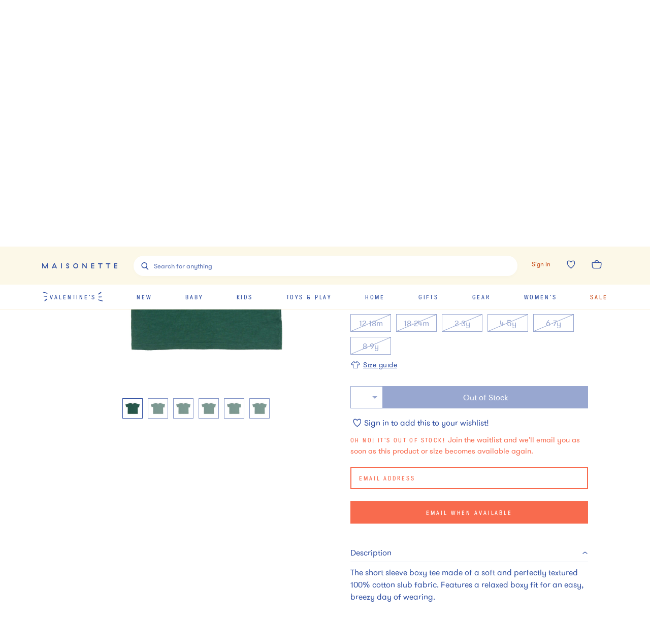

--- FILE ---
content_type: text/javascript
request_url: https://assets.maisonette.com/_next/static/chunks/3814-48ee7fcd527bb00e.js
body_size: 736
content:
"use strict";(self.webpackChunk_N_E=self.webpackChunk_N_E||[]).push([[3814],{43814:function(e,t,n){var r=n(59499),a=n(27488),i=n(67294),o=n(29903),c=n(13369),d=n(47277);function l(e,t){var n=Object.keys(e);if(Object.getOwnPropertySymbols){var r=Object.getOwnPropertySymbols(e);t&&(r=r.filter((function(t){return Object.getOwnPropertyDescriptor(e,t).enumerable}))),n.push.apply(n,r)}return n}function u(e){for(var t=1;t<arguments.length;t++){var n=null!=arguments[t]?arguments[t]:{};t%2?l(Object(n),!0).forEach((function(t){(0,r.Z)(e,t,n[t])})):Object.getOwnPropertyDescriptors?Object.defineProperties(e,Object.getOwnPropertyDescriptors(n)):l(Object(n)).forEach((function(t){Object.defineProperty(e,t,Object.getOwnPropertyDescriptor(n,t))}))}return e}var m=(0,a.Z)("table",{target:"e1pva0v0"})("border-top:1px solid ",(function(e){return e.theme.color.brand}),";display:table;width:100%;position:relative;tbody tr:first-of-type td{padding-top:2rem;}",(function(e){return e.media.map((function(t){return t.columns.map((function(t){return e.columns.map((function(e){return e.name})).indexOf(t)+1})).map((function(e){return(0,o.iv)("@media screen and (max-width:",t.breakpoint,"){td,th{display:none;&:nth-of-type(",e,"){display:table-cell;}}}")}))}))}),""),p=(0,a.Z)(c.Z,{target:"e1pva0v1"})("color:",(function(e){return e.theme.color.brand}),";border-bottom:1px solid ",(function(e){return e.theme.color.brand}),";letter-spacing:0.24rem;text-align:left;text-transform:uppercase;padding:1.5rem 0;&:not(:last-child){padding-right:1rem;}@media screen and (min-width:",(function(e){return e.theme.breakpoint.medium}),"){padding-right:0;}"),s=(0,a.Z)(c.Z,{target:"e1pva0v2"})("color:",(function(e){return e.theme.color.brandLight}),";padding:1rem 0;line-height:1.3;text-align:left;&:not(:last-child){padding-right:1rem;}@media screen and (min-width:",(function(e){return e.theme.breakpoint.medium}),"){padding-right:0;}"),h=(0,a.Z)("div",{target:"e1pva0v3"})("min-height:8rem;position:relative;",(function(e){return e.theme.loader()}),""),f=function(e){return e.loading?(0,d.tZ)(h,{"data-test-id":"Table"}):(0,d.BX)(m,{className:e.className,columns:e.columns,media:e.media,"data-test-id":"Table",children:[(0,d.tZ)("thead",{children:(0,d.tZ)("tr",{children:e.columns.map((function(e){return(0,d.tZ)(p,{element:"th",like:"label-1","data-test-id":"Table",children:e.name},e.accessor)}))})}),(0,d.tZ)("tbody",{children:e.tableData.map((function(t,n){return(0,d.tZ)("tr",{"data-test-id":"Table",children:e.columns.map((function(e,r){return(0,d.tZ)(s,{element:"td",like:"dec-1","data-test-id":"Table",children:e.cell?i.createElement(e.cell,u({},t)):t[e.accessor]},"column-".concat(n,"-").concat(r))}))},"row-".concat(n))}))})]})};f.defaultProps={className:"",media:[],loading:!1},f.whyDidYouRender=!0,t.Z=f}}]);
//# sourceMappingURL=3814-48ee7fcd527bb00e.js.map

--- FILE ---
content_type: text/javascript
request_url: https://assets.maisonette.com/_next/static/chunks/pages/careers-7b51cc269388de5b.js
body_size: 28042
content:
(self.webpackChunk_N_E=self.webpackChunk_N_E||[]).push([[1698],{49515:function(e,t,a){"use strict";a.r(t),a.d(t,{default:function(){return ka}});var r,n,i=a(67294),l=a(9008),c=a.n(l),o=a(78404),m=a(27488),s=a(45697),d=a.n(s),h=a(29903),u=a(3364);function f(){return f=Object.assign?Object.assign.bind():function(e){for(var t=1;t<arguments.length;t++){var a=arguments[t];for(var r in a)Object.prototype.hasOwnProperty.call(a,r)&&(e[r]=a[r])}return e},f.apply(this,arguments)}var p,g,v=function(e){return i.createElement("svg",f({width:72,height:72,fill:"none",xmlns:"http://www.w3.org/2000/svg"},e),r||(r=i.createElement("g",{clipPath:"url(#Employee-perks_svg__a)"},i.createElement("path",{d:"M52.109 27.958c-1.704-1.174-3.776-.577-5.316.576-3.346 2.5-6.28 5.748-8.972 8.976-.194-.164-.396-.321-.6-.471 1.844-2.207 3.571-4.513 5.251-6.85 1.68-2.337 5.374-6.273 2.362-9.003-2.86-2.582-6.397 1.126-8.342 3.037a89.822 89.822 0 0 0-6.427 7.232l-.593-.584 6.3-8.743c1.023-1.399 2.223-2.961 1.602-4.776-.484-1.433-1.97-2.3-3.438-2.316-1.724-.017-3.172 1.102-4.362 2.224a51.729 51.729 0 0 0-4.045 4.366c-2.504 2.989-4.77 6.165-6.999 9.35a96.38 96.38 0 0 0 .266-4.755c.065-2.009.433-4.745-1.397-6.14-1.5-1.136-3.616-.784-4.958.423-1.554 1.412-2.083 3.722-2.614 5.656-1.271 4.718-2.079 9.743-1.936 14.641.113 3.947 1.074 7.993 3.66 11.002 3.48 5.151 10.022 7.75 16.132 5.908a23.781 23.781 0 0 0 6.24-2.729c3.877-2.53 6.228-5.287 9.33-8.79.681-.772 2.105-2.358 2.78-3.14A94.113 94.113 0 0 0 50 38.083c1.27-1.695 2.93-3.452 3.492-5.481.457-1.638.106-3.627-1.383-4.643Z",fill:"#D88716"}),i.createElement("path",{d:"M52.172 34.456c-1.703-1.173-3.775-.576-5.319.577-3.36 2.5-6.294 5.748-8.993 8.975-.197-.164-.398-.32-.6-.474 1.84-2.21 3.568-4.51 5.252-6.847 1.683-2.336 5.38-6.29 2.368-9.02-2.855-2.585-6.396 1.127-8.342 3.037a89.239 89.239 0 0 0-6.427 7.232l-.593-.583 6.298-8.73c1.022-1.399 2.222-2.957 1.605-4.776-.48-1.44-1.97-2.32-3.438-2.32-1.725-.017-3.173 1.099-4.362 2.225a51.704 51.704 0 0 0-4.028 4.373c-2.501 2.985-4.77 6.164-6.996 9.347.123-1.583.215-3.166.266-4.755.061-2.01.43-4.742-1.4-6.14-1.497-1.14-3.616-.785-4.959.43-1.564 1.408-2.099 3.731-2.63 5.652-1.289 4.718-2.076 9.739-1.936 14.641.112 3.944 1.073 8 3.663 10.998 3.49 5.151 10.019 7.754 16.128 5.912a24.016 24.016 0 0 0 6.24-2.73c3.891-2.527 6.232-5.283 9.344-8.787.681-.77 2.105-2.357 2.78-3.142a94.624 94.624 0 0 0 3.97-4.97c1.275-1.699 2.914-3.449 3.473-5.478.46-1.645.109-3.633-1.364-4.647Z",fill:"#FDC6D3"}),i.createElement("path",{d:"M23.262 17.945v-.017l-5.663-6.884c-.607.519-1.203 1.054-1.81 1.573l5.554 6.771c.03.035.064.067.1.096.596-.522 1.199-1.027 1.819-1.539ZM27.07 15.882v-.02L24.981 7.2c-.773.201-1.543.423-2.317.628l2.045 8.528c0 .048.03.085.044.13a54.137 54.137 0 0 1 2.317-.604ZM54.996 45h.017l8.775 1.505c.12-.791.221-1.586.34-2.388l-8.624-1.48a.912.912 0 0 0-.136 0c-.127.794-.229 1.582-.372 2.364ZM52.797 48.872l7.647 4.565c.395-.682.777-1.402 1.168-2.098L54.1 46.853c-.041-.024-.082-.038-.127-.058a50.99 50.99 0 0 1-1.175 2.077Z",fill:"#86BAE3"}))),n||(n=i.createElement("defs",null,i.createElement("clipPath",{id:"Employee-perks_svg__a"},i.createElement("path",{fill:"#fff",transform:"translate(7.875 7.2)",d:"M0 0h56.25v57.6H0z"})))))};function w(){return w=Object.assign?Object.assign.bind():function(e){for(var t=1;t<arguments.length;t++){var a=arguments[t];for(var r in a)Object.prototype.hasOwnProperty.call(a,r)&&(e[r]=a[r])}return e},w.apply(this,arguments)}var y,b,Z=function(e){return i.createElement("svg",w({width:73,height:72,fill:"none",xmlns:"http://www.w3.org/2000/svg"},e),p||(p=i.createElement("g",{clipPath:"url(#Health-insurance_svg__a)"},i.createElement("path",{d:"m51.508 16.533-14.543 1.676c-.303-2.801-.329-5.753-1.908-8.163-1.392-2.115-3.932-3.427-6.447-2.59-2.73.91-4.21 3.565-5.157 6.103a21.757 21.757 0 0 0-1.276 9.308c1.523-.117 3.049-.22 4.576-.307l.698-.04 24.258-3.065h.03l-.022-.42c-.077-.837-.143-1.67-.209-2.502Z",fill:"#FFC417"}),i.createElement("path",{d:"m23.656 59.507 4.612-7.707c.289-.482.925-1.461 1.539-2.557-.954-1.44-1.762-2.966-2.657-4.445-1.714 1.786-3.227 4.828-3.918 5.994a83.61 83.61 0 0 0-5.139 10.227c-.366.837.256 1.429.903 1.699 0 0 3.337 1.501 5.117 1.826 1.272.227 3.37.662 4.36-.47 2.094-2.423-2.383-3.865-4.817-4.567ZM54.306 56.29c-.71-3.11-4.51-.34-6.513 1.212l-3.52-8.263a18.311 18.311 0 0 0-1.634-3.342c-.365.464-.73.92-1.096 1.381a57.246 57.246 0 0 1-2.105 3.163c.39.87.814 1.67 1.074 2.272a83.094 83.094 0 0 0 5.248 10.173c.468.774 1.305.636 1.901.27.018 0 3.18-1.826 4.481-3.064.914-.899 2.5-2.338 2.164-3.803Z",fill:"#86BAE3"}),i.createElement("path",{d:"M49.286 19.762c-1.206-.11-2.558.288-3.922 1.37-3.428 2.725-5.942 6.575-8.168 10.355a39.484 39.484 0 0 0-3.158-6.33c-1.13-1.826-2.507-3.73-4.656-4.511-2.643-.965-4.865.102-6.17 1.943-1.652 1.896-1.718 5.026-1.415 7.342.625 4.723 2.435 9.362 4.02 13.837a189.486 189.486 0 0 0 6.046 14.8c.45.983 1.035 1.462 1.875 1.316 1.162-.212 7.383-9.819 10.234-14.378 1.593-2.556 10.318-16.47 10.804-19.33.658-3.744-2.065-6.644-5.49-6.414Z",fill:"#FF8F52"}),i.createElement("path",{d:"M38.117 37.153a3.64 3.64 0 0 1-.098.343 281.027 281.027 0 0 1-1.418 3.956c-.782 2.118-1.681 2.118-2.65 1.877-.731-.179-1.045-.91-1.203-1.596a15.714 15.714 0 0 1-.288-1.691c-.205-1.775-.136-3.554-.165-5.33v-.098l-.325-.03a10.77 10.77 0 0 0-2.134-.058c-.092.49-.183.98-.227 1.461a26.595 26.595 0 0 0 .325 6.257 5.518 5.518 0 0 0 1.206 2.74 4.339 4.339 0 0 0 2.709 1.461 4.333 4.333 0 0 0 2.924-.365c1.293-.69 2.65-1.414 4.02-7.967.046-.196.078-.395.095-.595a55.283 55.283 0 0 0-2.77-.365Z",fill:"#FDC6D3"}),i.createElement("path",{d:"M41.266 32.806a1.269 1.269 0 0 0-.892.62 3.246 3.246 0 0 0-.399 2.053 1.07 1.07 0 0 0 .585.873 1.302 1.302 0 0 0 1.554-.131 2.192 2.192 0 0 0 .73-1.735 6.089 6.089 0 0 0-.138-.815 1.116 1.116 0 0 0-1.44-.865ZM31.369 35.326a1.49 1.49 0 0 0 .877-.939 5.84 5.84 0 0 0 .226-1.373 1.135 1.135 0 0 0-.204-.73c-.486-.61-1.43-.976-2.215-.008a2.19 2.19 0 0 0-.176 2.557 1.155 1.155 0 0 0 1.492.493Z",fill:"#000"}),i.createElement("path",{d:"M43.691 52.823c1.177 0 1.177-1.827 0-1.827s-1.177 1.827 0 1.827Z",fill:"#86BAE3"}))),g||(g=i.createElement("defs",null,i.createElement("clipPath",{id:"Health-insurance_svg__a"},i.createElement("path",{fill:"#fff",transform:"translate(17.992 7.2)",d:"M0 0h36.9v57.6H0z"})))))};function E(){return E=Object.assign?Object.assign.bind():function(e){for(var t=1;t<arguments.length;t++){var a=arguments[t];for(var r in a)Object.prototype.hasOwnProperty.call(a,r)&&(e[r]=a[r])}return e},E.apply(this,arguments)}var x,k,M=function(e){return i.createElement("svg",E({width:73,height:72,fill:"none",xmlns:"http://www.w3.org/2000/svg"},e),y||(y=i.createElement("g",{clipPath:"url(#New-parent_svg__a)"},i.createElement("path",{d:"M44.84 27c1.131.124 2.263.266 3.396.447C50.783 19.713 53.285 7.08 43.424 7.2c-4.466.057-7.76 3.994-9.793 7.552-1.953 3.394-3.113 7.168-4.053 10.97.593.026 1.181.06 1.766.101 4.585.317 8.91.662 13.495 1.177Z",fill:"#FDC6D3"}),i.createElement("path",{d:"M60.883 32.657c-3.306-3.213-8.072-4.492-12.63-5.193a78.046 78.046 0 0 0-3.395-.447c-4.586-.532-8.91-.877-13.507-1.194a67.25 67.25 0 0 0-1.766-.102C21.038 25.36 11.194 26.728 8.33 35.91c-1.364 4.4-.266 9.226 3.26 12.28 3.012 2.609 6.794 3.525 10.615 4.046-.748-5.323.854-10.749 2.49-15.84 2.238.253 4.474.483 6.708.69-.804 3.62-1.63 7.354-1.55 11.065.04 1.695.314 3.376.814 4.995l9.182.957c.124-.165.255-.323.38-.493a83.176 83.176 0 0 0 5.84-15.296l3.884.328 2.53.237c-.294 5.477-.82 11.049-3.232 16.01a18.617 18.617 0 0 0 8.327-1.545c8.248-3.914 9.821-14.368 3.306-20.687Z",fill:"#86BAE3"}),i.createElement("path",{d:"m49.953 38.625-3.884-.311a83.175 83.175 0 0 1-5.841 15.308c-.125.17-.255.328-.38.492-1.279 1.612-2.83 2.89-4.528 3.105-2.457.3-3.86-1.697-4.625-4.061a18.432 18.432 0 0 1-.855-4.995c-.079-3.734.747-7.445 1.551-11.066-2.234-.21-4.47-.44-6.707-.69-1.637 5.092-3.238 10.505-2.491 15.84a16.96 16.96 0 0 0 .747 3.196c1.732 5.092 5.966 9.159 11.559 9.357 5.785.21 10.897-3.281 13.806-8.112.351-.566.668-1.171.957-1.77 2.423-4.974 2.95-10.546 3.221-16.039l-2.53-.254Z",fill:"#FF8F52"}))),b||(b=i.createElement("defs",null,i.createElement("clipPath",{id:"New-parent_svg__a"},i.createElement("path",{fill:"#fff",transform:"translate(7.762 7.2)",d:"M0 0h57.15v57.6H0z"})))))};function O(){return O=Object.assign?Object.assign.bind():function(e){for(var t=1;t<arguments.length;t++){var a=arguments[t];for(var r in a)Object.prototype.hasOwnProperty.call(a,r)&&(e[r]=a[r])}return e},O.apply(this,arguments)}var _,j,P=function(e){return i.createElement("svg",O({width:72,height:72,fill:"none",xmlns:"http://www.w3.org/2000/svg"},e),x||(x=i.createElement("g",{clipPath:"url(#Stock-options_svg__a)"},i.createElement("path",{d:"M55.819 34.138a610.39 610.39 0 0 1-18.883-17.684l-.843-.832-.858.844A612.961 612.961 0 0 1 16.352 34.13c-.174.18-.35.38-.528.536h-.019a554.803 554.803 0 0 0 .916 32.766h39.591c.254-10.842.34-21.686.259-32.53l-.243-.247a5.942 5.942 0 0 1-.51-.517ZM24.545 14.581l-.057-6.587h-7.996c-.253 5.03-.435 10.06-.547 15.093a254.733 254.733 0 0 1 8.6-8.506Z",fill:"#FBEFD8"}),i.createElement("path",{d:"M58.786 25.792a260.711 260.711 0 0 0-12.842-12.81 244.048 244.048 0 0 0-3.506-3.191 166.867 166.867 0 0 0-5.61-5.182.916.916 0 0 0-.278-.17l-.718-.164-.201.175a.846.846 0 0 0-.278.17 163.682 163.682 0 0 0-5.606 5.175 299.311 299.311 0 0 0-3.506 3.187c-.57.528-1.14 1.068-1.694 1.6a272.754 272.754 0 0 0-8.611 8.505c-.854.881-1.707 1.78-2.56 2.693a294.21 294.21 0 0 0-6.177 6.846c1.839 1.74 3.738 3.42 5.618 5.11l2.99-3.04h.018c.18-.174.354-.357.529-.535a625.111 625.111 0 0 0 18.882-17.665l.858-.843.843.832A616.912 616.912 0 0 0 55.82 34.138c.178.179.35.38.528.536l.243.247 2.54 2.594c1.714-1.36 3.256-2.921 4.893-4.38.259-.228.525-.452.794-.672-1.98-2.257-3.99-4.48-6.032-6.671Z",fill:"#0083D5"}),i.createElement("path",{d:"M34.065 36.345a.917.917 0 0 0-.178.03c-.65.141-.969 1.03-1.045 1.596a1.52 1.52 0 0 0 .08.946.916.916 0 0 0 1.014.38c.63-.137 1.048-1.314 1.04-1.975.02-.22-.027-.44-.136-.631a.897.897 0 0 0-.775-.346ZM39.444 36.508a.942.942 0 0 0-.175.03c-.65.142-.968 1.03-1.044 1.596a1.52 1.52 0 0 0 .08.946.917.917 0 0 0 1.014.361c.63-.137 1.048-1.314 1.04-1.975a1.075 1.075 0 0 0-.136-.627.896.896 0 0 0-.779-.33Z",fill:"#1D1D1B"}),i.createElement("path",{d:"M39.462 41.276a.673.673 0 0 0-.038-.27 41.362 41.362 0 0 0-1.368-.045c-.03.194-.076.38-.125.581-.099.38-.178.76-.273 1.14-.156.63-.354 1.64-.867 2.074a1.22 1.22 0 0 1-1.416.17c-.494-.284-.722-1.184-.794-1.72a6.999 6.999 0 0 1-.061-1.052c-.023-.38-.034-1.053 0-1.417-.448-.023-.893-.038-1.34-.076l-.153.022a.82.82 0 0 0-.076.225c-.304 2.059-.083 5.565 2.66 5.804 2.958.266 3.722-3.195 3.85-5.436Z",fill:"#FF7D1D"}),i.createElement("path",{d:"M31.889 54.952a1.446 1.446 0 0 0 0 .228c-.165 4.108-.327 8.213-.487 12.316h8.991c.19-4.067.381-8.135.574-12.202a1.981 1.981 0 0 0-.023-.346l-9.056.004Z",fill:"#FFC417"}))),k||(k=i.createElement("defs",null,i.createElement("clipPath",{id:"Stock-options_svg__a"},i.createElement("path",{fill:"#fff",transform:"translate(7.2 4.275)",d:"M0 0h57.6v63.225H0z"})))))};function D(){return D=Object.assign?Object.assign.bind():function(e){for(var t=1;t<arguments.length;t++){var a=arguments[t];for(var r in a)Object.prototype.hasOwnProperty.call(a,r)&&(e[r]=a[r])}return e},D.apply(this,arguments)}var B,F,C=function(e){return i.createElement("svg",D({width:73,height:72,fill:"none",xmlns:"http://www.w3.org/2000/svg"},e),_||(_=i.createElement("g",{clipPath:"url(#Time-off_svg__a)"},i.createElement("path",{d:"M45.112 7.953c-15.579-3.501-28.408 5.606-32.04 19.601-3.838 14.8-.59 24.047 3.512 29.198 3.89 4.863 10.008 7.597 16.135 8 13.376.868 24.637-9.856 27.578-22.354 3.022-12.84-.36-31.117-15.185-34.445Z",fill:"#FF7D1D"}),i.createElement("path",{d:"M42.127 17.108c-9.23-2.143-18.577 3.77-20.937 13.18a34.105 34.105 0 0 0-1.228 7.338c-.11 4.355.844 8.83 3.521 12.292 2.533 3.27 6.54 5.108 10.555 5.376 8.732.585 16.092-6.623 18.016-15.002 1.977-8.633-.24-20.93-9.927-23.184Z",fill:"#fff"}),i.createElement("path",{d:"M37.907 37.28a2.646 2.646 0 0 1-.388.509 2.502 2.502 0 0 1-1.761.786c1.391 1.99 6.51 9.084 6.51 9.084.715-.575 1.138-.911 1.867-1.477l-6.228-8.901Z",fill:"#0083D5"}),i.createElement("path",{d:"M37.007 33.156c.331-3.453.629-7.093.96-10.45h-2.4c-.086.527-.628 6.944-.91 10.301a3.125 3.125 0 0 1 2.35.149Z",fill:"#009C6A"}),i.createElement("path",{d:"M37.907 37.28c.777-1.318.48-3.29-.82-4.086l-.077-.038a3.124 3.124 0 0 0-2.327-.149l-.096.034c-1.473.619-2.116 2.724-1.277 4.13a2.792 2.792 0 0 0 2.447 1.404 2.501 2.501 0 0 0 1.761-.786c.15-.153.28-.324.389-.508Z",fill:"#FFC417"}))),j||(j=i.createElement("defs",null,i.createElement("clipPath",{id:"Time-off_svg__a"},i.createElement("path",{fill:"#fff",transform:"translate(11.36 7.2)",d:"M0 0h49.95v57.6H0z"})))))};function z(){return z=Object.assign?Object.assign.bind():function(e){for(var t=1;t<arguments.length;t++){var a=arguments[t];for(var r in a)Object.prototype.hasOwnProperty.call(a,r)&&(e[r]=a[r])}return e},z.apply(this,arguments)}var T=function(e){return i.createElement("svg",z({width:73,height:72,fill:"none",xmlns:"http://www.w3.org/2000/svg"},e),B||(B=i.createElement("g",{clipPath:"url(#Wellness_svg__a)"},i.createElement("path",{d:"M20.201 18.479 16.192 10.8c-.685.38-1.37.757-2.055 1.14l3.985 7.648c.69-.38 1.383-.75 2.08-1.109Z",fill:"#FFC417"}),i.createElement("path",{d:"M16.707 20.773 8.713 17.43c-.28.733-.568 1.462-.846 2.191l7.96 3.328c.29-.73.585-1.451.88-2.177Z",fill:"#FDC6D3"}),i.createElement("path",{d:"m56.968 24.412 8.5-1.66c-.17-.767-.342-1.53-.513-2.294l-8.467 1.64c.165.78.322 1.547.48 2.314Z",fill:"#86BAE3"}),i.createElement("path",{d:"m55.493 20.697 4.067-7.648-2.103-1.044-4.047 7.617c.713.357 1.398.712 2.083 1.075Z",fill:"#009C6A"}),i.createElement("path",{d:"M51.908 27.233c-.037-1.883-.86-3.715-2.655-4.632-1.796-.918-3.964-.787-5.825 0-2.083.866-3.878 2.396-5.335 4.047a17.302 17.302 0 0 0-3.279 5.522 26.542 26.542 0 0 0-1.103-3.729c-.644-1.711-1.45-3.423-2.69-4.83-1.14-1.28-2.758-2.26-4.564-2.198a6.368 6.368 0 0 0-4.584 2.362c-2.741 3.232-1.713 7.874-.764 11.578a78.702 78.702 0 0 0 4.163 11.842c1.885 4.341 4.047 8.56 6.229 12.773a.774.774 0 0 0 .305.322.873.873 0 0 0 1.511.38A114.795 114.795 0 0 0 47.31 39.075a133.88 133.88 0 0 0 2.741-5.755c.853-1.917 1.895-3.965 1.857-6.087Z",fill:"#FF7D1D"}),i.createElement("path",{d:"M29.318 33.008a.683.683 0 0 0-.168.028c-.61.13-.908.969-.983 1.5-.07.295-.043.606.075.886a.867.867 0 0 0 .956.342c.593-.126.983-1.236.977-1.852a.996.996 0 0 0-.13-.592.84.84 0 0 0-.727-.312ZM40.837 33.888a.912.912 0 0 0-.167.031c-.61.13-.908.966-.984 1.5-.07.296-.043.606.076.886a.873.873 0 0 0 .956.343c.589-.13.983-1.236.976-1.856a.978.978 0 0 0-.13-.589.84.84 0 0 0-.727-.315Z",fill:"#1D1D1B"}),i.createElement("path",{d:"M37.694 38.53a48.72 48.72 0 0 1-.552 1.606c-.606 1.496-1.432 3.8-2.237 4.314a1.744 1.744 0 0 1-2.025-.028c-.641-.496-.782-1.81-.778-2.581a9.968 9.968 0 0 1 .12-1.496c.04-.52.222-1.917.343-2.427l-2.2-.23c-1.028 3.266-1.32 8.419 2.467 9.288 4.166.959 5.955-3.266 6.811-6.505.082-.311.216-.961.316-1.468-.775-.158-1.522-.301-2.265-.473Z",fill:"#FDC6D3"}))),F||(F=i.createElement("defs",null,i.createElement("clipPath",{id:"Wellness_svg__a"},i.createElement("path",{fill:"#fff",transform:"translate(7.867 10.8)",d:"M0 0h57.6v50.175H0z"})))))},S=a(13369),A=a(47277),H=(0,m.Z)("div",{target:"e16yqiqc0"})("color:",(function(e){return e.theme.color.bluePrimary}),";display:grid;gap:4.8rem;grid-template-columns:repeat(1,1fr);margin-bottom:4.8rem;text-align:center;@media (min-width:",(function(e){return e.theme.breakpoint.medium}),"){grid-template-columns:repeat(3,1fr);}"),R=(0,m.Z)("div",{target:"e16yqiqc1"})(""),q=(0,m.Z)(S.Z,{shouldForwardProp:function(e){return"coreValues"!==e},target:"e16yqiqc2"})("letter-spacing:1px;margin-bottom:",(function(e){return e.coreValues?"0.8rem":"2.4rem"}),";text-transform:uppercase;",(function(e){return e.coreValues&&(0,h.iv)("font-size:2.4rem;font-family:",e.theme.font.heading,";line-height:4rem;text-transform:capitalize;@media (min-width:",e.theme.breakpoint.medium,"){font-size:3.2rem;}")}),""),N=(0,m.Z)(S.Z,{target:"e16yqiqc3"})(""),V=function(e){return(0,A.tZ)(H,{"data-test-id":"Blocks",children:e.data.map((function(t,a){return(0,A.BX)(R,{"data-test-id":"Blocks",children:[t.icon,(0,A.tZ)(q,{element:"h5",like:"dec-5",coreValues:e.coreValues,children:t.title}),(0,A.tZ)(N,{element:"p",like:"dec-3",children:t.text})]},a)}))})};V.defaultProps={coreValues:!1};var I=V;var X=(0,m.Z)("div",{target:"e1n71ys50"})("background-color:#fff;padding:6.4rem 1.6rem;text-align:center;@media (min-width:",(function(e){return e.theme.breakpoint.medium}),"){padding:6.4rem;}"),L=(0,m.Z)("a",{target:"e1n71ys51"})("border:1px solid ",(function(e){return e.theme.color.bluePrimary}),";cursor:pointer;font-size:1.8rem;text-decoration:none;padding:1.5rem 4.5rem;"),W={name:"15p1jh4",styles:"margin-bottom:2.8rem;"},U=[{icon:(0,A.tZ)(Z,{css:W}),title:"Health Insurance & Retirement Benefits",text:"We offer partial employer-paid medical, dental, and vision benefits, and all employees are invited to participate in our 401(k) program."},{icon:(0,A.tZ)(P,{css:W}),title:"Stock Option Benefits",text:"We offer equity to all full-time employees."},{icon:(0,A.tZ)(C,{css:W}),title:"Time Off Benefits",text:"We offer a generous time off policy for vacation days, sick days, and holidays."},{icon:(0,A.tZ)(T,{css:W}),title:"Wellness Days",text:"We offer employees Duvet Days: Company-wide days off to recharge."},{icon:(0,A.tZ)(v,{css:W}),title:"Employee Perks",text:"We offer a 25% employee discount to shop our marketplace, plus free snacks and beverages, and a relaxed, dog-friendly environment."},{icon:(0,A.tZ)(M,{css:W}),title:"NEW PARENT POLICY",text:"We offer up to 13 weeks of fully paid new parent/legal guardian leave for primary caregivers, 6 weeks of fully paid new parent/legal guardian leave for secondary caregivers, and one additional part-time week for all new parents to assist in the back-to-work transition."}],J=function(e){var t=e.scrollToOpenRoles;return(0,A.tZ)(X,{"data-test-id":"CareerBenefits",children:(0,A.BX)(o.VY,{children:[(0,A.tZ)(u.default,{data:{title:"Benefits"},careerUpdate:!0}),(0,A.tZ)(I,{data:U}),(0,A.tZ)(L,{onClick:t,children:"See open roles"})]})})};J.defaultProps={scrollToOpenRoles:d().func};var Y,G,K=(0,i.memo)(J);function $(){return $=Object.assign?Object.assign.bind():function(e){for(var t=1;t<arguments.length;t++){var a=arguments[t];for(var r in a)Object.prototype.hasOwnProperty.call(a,r)&&(e[r]=a[r])}return e},$.apply(this,arguments)}var Q,ee=function(e){return i.createElement("svg",$({width:150,height:32,fill:"none",xmlns:"http://www.w3.org/2000/svg"},e),Y||(Y=i.createElement("g",{clipPath:"url(#Crunchbase_svg__a)",fill:"#fff"},i.createElement("path",{d:"M14.347 20.644c-.92 2.018-3.224 2.888-5.182 1.939-1.957-.95-2.802-3.363-1.88-5.381.92-2.018 3.224-2.888 5.181-1.939a4.198 4.198 0 0 1 1.92 2.018h3.032c-.883-3.758-4.568-6.092-8.214-5.143-3.647.95-5.912 4.708-4.99 8.466.92 3.759 4.567 6.093 8.214 5.143a6.907 6.907 0 0 0 4.99-5.143h-3.07v.04ZM28.168 12.534c-.845-.396-1.766-.633-2.726-.594-.96 0-1.919.317-2.725.87v-.395h-2.764v13.016h2.802v-6.25c-.038-.832 0-1.702.192-2.533v-.079a2.174 2.174 0 0 1 1.037-1.305 2.805 2.805 0 0 1 3.032 0l1.152-2.73ZM38.761 12.415v6.25c.039.832 0 1.702-.192 2.533v.079a2.175 2.175 0 0 1-1.036 1.305c-.921.554-2.073.554-3.032-.04a2.175 2.175 0 0 1-1.037-1.305v-.079c-.154-.83-.23-1.7-.192-2.532v-6.211H30.47v7.082c-.077 1.147.115 2.334.46 3.402a4.164 4.164 0 0 0 2.265 2.334c.845.396 1.766.633 2.726.594.96 0 1.92-.317 2.725-.87v.434h2.764V12.415h-2.649ZM47.744 25.431v-6.25c-.038-.871.039-1.702.192-2.533v-.079a2.175 2.175 0 0 1 1.037-1.305 2.805 2.805 0 0 1 3.032 0c.5.276.883.751 1.037 1.305v.08c.153.83.191 1.7.153 2.531v6.251h2.764V18.31a8.5 8.5 0 0 0-.46-3.403 4.165 4.165 0 0 0-2.266-2.334c-.844-.395-1.765-.633-2.725-.593-.96 0-1.92.316-2.725.87v-.396H44.98v12.977h2.764ZM68.82 20.644c-.921 2.018-3.224 2.888-5.182 1.939-1.958-.95-2.802-3.324-1.881-5.341.921-2.018 3.224-2.889 5.182-1.939a4.198 4.198 0 0 1 1.92 2.018h3.032c-.883-3.759-4.568-6.093-8.215-5.143-3.646.95-5.911 4.707-4.99 8.466.921 3.758 4.568 6.093 8.215 5.143a6.907 6.907 0 0 0 4.99-5.143h-3.07ZM77.225 25.431v-6.25c-.038-.832 0-1.702.192-2.533v-.079a2.174 2.174 0 0 1 1.037-1.305 2.805 2.805 0 0 1 3.032 0c.5.276.883.751 1.037 1.305v.08c.153.83.23 1.7.192 2.531v6.251h2.763V18.31c.077-1.147-.115-2.334-.46-3.403a4.165 4.165 0 0 0-2.265-2.334c-.844-.395-1.766-.633-2.725-.593-.96 0-1.92.316-2.726.87V5.333H74.5v20.098h2.725ZM95.458 11.94h-.5c-1.19.08-2.34.514-3.339 1.227V5.333h-2.763v20.098h2.763v-.752c3.071 2.216 7.332 1.464 9.482-1.7 2.149-3.166 1.42-7.557-1.65-9.773-1.152-.83-2.573-1.305-3.993-1.266Zm3.877 7.517v.119l-.115.474a2.796 2.796 0 0 1-.192.515v.079a3.986 3.986 0 0 1-2.726 2.215l-.384.08h-.499c-.191 0-.345 0-.537-.04h-.115a2.955 2.955 0 0 1-.998-.317h-.077a4.352 4.352 0 0 1-.883-.593c-.269-.237-.499-.554-.69-.83-.078-.159-.193-.317-.27-.515-.46-1.068-.422-2.255.039-3.323a3.949 3.949 0 0 1 3.148-2.295h.383c2.112.04 3.8 1.74 3.84 3.917.114.158.114.316.076.514ZM104.48 18.903c.039 3.877 3.11 7.003 6.872 6.963 1.343 0 2.61-.435 3.723-1.187v.752h2.764V12.415h-2.764v.791c-.998-.712-2.15-1.107-3.34-1.226h-.499c-3.685 0-6.717 3.086-6.756 6.923Zm2.879 0c0-2.215 1.766-4.035 3.916-4.035h.384c1.343.158 2.533 1.028 3.147 2.295a4.168 4.168 0 0 1 .039 3.323c-.077.158-.154.356-.269.514a3.566 3.566 0 0 1-.691.83 4.356 4.356 0 0 1-.883.594h-.077c-.307.159-.652.238-.998.317h-.076c-.192.04-.346.04-.538.04h-.46l-.384-.08a4.052 4.052 0 0 1-2.687-2.176v-.079a2.001 2.001 0 0 1-.192-.514l-.115-.475v-.119c-.039-.118-.077-.277-.116-.435ZM130.621 16.292v-.079c0-2.136-1.574-4.273-5.105-4.312-3.532-.04-5.067 2.136-5.106 4.233v.158c.077 1.226.768 2.77 3.378 3.402l2.342.554c.614.159 1.65.475 1.727 1.306 0 1.108-1.382 1.662-2.341 1.662-1.152 0-2.342-.634-2.342-1.702v-.079h-2.764v.04c0 2.136 1.574 4.272 5.106 4.312 3.531.04 5.105-2.176 5.105-4.312v-.04c-.077-1.226-.729-2.809-3.378-3.442l-2.342-.554c-.499-.118-1.727-.474-1.727-1.266 0-1.226 1.228-1.661 2.342-1.661 1.151 0 2.341.633 2.341 1.701v.08h2.764ZM146.051 18.626c0-4.233-2.802-6.725-6.487-6.725-3.57-.119-6.564 2.73-6.679 6.409v.514c-.154 3.719 2.649 6.844 6.257 7.003h.422c1.344 0 2.687-.317 3.877-1.029a5.365 5.365 0 0 0 2.495-3.363h-2.725c-.653 1.227-1.843 1.82-3.532 1.82-2.264 0-3.953-1.82-3.953-3.56h10.287c.038-.436.038-.713.038-1.069Zm-10.364-1.305c.384-1.78 1.958-3.007 3.724-2.888 1.957 0 3.531 1.187 3.8 2.888h-7.524Z"}))),G||(G=i.createElement("defs",null,i.createElement("clipPath",{id:"Crunchbase_svg__a"},i.createElement("path",{fill:"#fff",transform:"translate(3.984 5.333)",d:"M0 0h142.029v20.889H0z"})))))};function te(){return te=Object.assign?Object.assign.bind():function(e){for(var t=1;t<arguments.length;t++){var a=arguments[t];for(var r in a)Object.prototype.hasOwnProperty.call(a,r)&&(e[r]=a[r])}return e},te.apply(this,arguments)}var ae,re=function(e){return i.createElement("svg",te({width:94,height:32,fill:"none",xmlns:"http://www.w3.org/2000/svg"},e),Q||(Q=i.createElement("path",{d:"M52.743 12.287c0-2.49.043-4.807.173-6.954l-6.63 1.245v.601l.65.086c.477.043.78.215.954.472.173.3.303.73.39 1.374.086 1.244.173 4.077.13 8.542 0 4.42-.044 7.21-.13 8.284 2.383.515 4.246.73 5.633.73 2.6 0 4.637-.73 6.11-2.232 1.474-1.46 2.254-3.52 2.254-6.053 0-2.017-.564-3.691-1.69-5.022-1.127-1.33-2.557-1.974-4.247-1.974-1.127 0-2.297.3-3.597.901Zm.13 13.22c-.087-1.373-.173-5.494-.173-12.233.39-.128.91-.214 1.56-.214 1.04 0 1.863.515 2.47 1.588.607 1.073.91 2.36.91 3.992 0 2.017-.347 3.648-1.04 5.022-.694 1.33-1.56 2.017-2.644 2.017a8.16 8.16 0 0 0-1.083-.171ZM21.412 5.764H4.078v.858l.91.086c.694.129 1.17.386 1.474.773.303.429.476 1.116.52 2.06.346 4.636.346 8.971 0 12.963-.087.944-.26 1.631-.52 2.06-.304.43-.78.687-1.474.773l-.91.129v.858h11.18v-.858l-1.17-.086c-.693-.086-1.17-.386-1.473-.773-.303-.429-.477-1.116-.52-2.06a78.11 78.11 0 0 1-.217-5.88l2.34.042c1.257.043 2.124.988 2.557 2.876h.867v-6.996h-.867c-.433 1.845-1.256 2.79-2.556 2.833l-2.34.042c0-3.863.086-6.61.216-8.284h3.423c2.427 0 4.074 1.545 5.027 4.636l1.04-.3-.173-5.752Zm-2.037 13.22c0 2.232.65 4.078 1.907 5.537 1.257 1.46 3.12 2.147 5.46 2.147s4.247-.73 5.634-2.232c1.386-1.46 2.037-3.306 2.037-5.538s-.65-4.077-1.907-5.537c-1.257-1.46-3.12-2.146-5.46-2.146s-4.247.73-5.634 2.232c-1.387 1.46-2.037 3.305-2.037 5.537Zm9.664-4.893c.52 1.245.737 2.876.737 4.85 0 4.55-.954 6.782-2.817 6.782-.953 0-1.69-.644-2.21-1.931-.52-1.288-.737-2.92-.737-4.85 0-4.508.953-6.74 2.817-6.74.953-.043 1.69.601 2.21 1.889Zm36.618 10.43c1.43 1.417 3.25 2.147 5.417 2.147 1.343 0 2.513-.258 3.553-.816 1.04-.515 1.864-1.159 2.427-1.931l-.433-.516c-.954.73-2.037 1.073-3.294 1.073-1.733 0-3.077-.558-3.987-1.716-.953-1.16-1.386-2.619-1.3-4.508h9.274c0-2.06-.52-3.734-1.603-5.065-1.084-1.287-2.6-1.931-4.55-1.931-2.427 0-4.29.773-5.634 2.275-1.344 1.502-1.994 3.348-1.994 5.537 0 2.232.694 4.035 2.124 5.451Zm3.207-10.774c.476-1.03 1.083-1.545 1.906-1.545 1.3 0 1.95 1.631 1.95 4.936l-4.593.086c.043-1.287.26-2.446.737-3.476ZM88.97 12.03c-1.17-.516-2.644-.816-4.42-.816-1.82 0-3.25.472-4.334 1.373-1.083.902-1.646 2.018-1.646 3.349 0 1.159.346 2.06.996 2.704.65.644 1.69 1.202 3.034 1.674 1.213.43 2.08.858 2.513 1.245.433.429.694.901.694 1.545 0 .6-.217 1.159-.694 1.588-.433.472-1.04.687-1.82.687-1.907 0-3.337-1.374-4.333-4.12l-.737.214.173 4.292c1.56.601 3.294.902 5.2.902 1.994 0 3.51-.43 4.637-1.331 1.127-.858 1.69-2.103 1.69-3.648 0-1.03-.26-1.89-.823-2.533-.563-.644-1.474-1.202-2.773-1.717-1.43-.515-2.427-.987-2.947-1.416-.52-.43-.78-.945-.78-1.589s.173-1.159.563-1.588c.39-.43.867-.6 1.473-.6 1.734 0 2.99 1.244 3.77 3.69l.737-.214-.173-3.691Zm-41.688-.387c-.607-.3-1.257-.43-1.994-.43-.736 0-1.473.301-2.296.902-.824.601-1.43 1.417-1.907 2.533l.043-3.434-6.587 1.288v.6l.65.043c.824.086 1.3.73 1.387 1.89.26 2.66.26 5.494 0 8.498-.087 1.16-.563 1.76-1.386 1.889l-.65.086v.815h9.186v-.815l-1.17-.086c-.823-.086-1.3-.73-1.386-1.889-.26-2.49-.304-5.15-.087-7.898.26-.43.823-.687 1.69-.772.867-.086 1.863.171 2.903.772l1.604-3.992Z",fill:"#fff"})))};function ne(){return ne=Object.assign?Object.assign.bind():function(e){for(var t=1;t<arguments.length;t++){var a=arguments[t];for(var r in a)Object.prototype.hasOwnProperty.call(a,r)&&(e[r]=a[r])}return e},ne.apply(this,arguments)}var ie,le=function(e){return i.createElement("svg",ne({width:58,height:32,fill:"none",xmlns:"http://www.w3.org/2000/svg"},e),ae||(ae=i.createElement("path",{fillRule:"evenodd",clipRule:"evenodd",d:"M29 2.667v8.889h-8.788v17.777h-8.787V11.556H2.637v-8.89H29Zm8.788 8.889v8.888h17.576v8.89H29V11.555h8.788Zm0 0v-8.89h17.576v8.89H37.788Z",fill:"#fff"})))};function ce(){return ce=Object.assign?Object.assign.bind():function(e){for(var t=1;t<arguments.length;t++){var a=arguments[t];for(var r in a)Object.prototype.hasOwnProperty.call(a,r)&&(e[r]=a[r])}return e},ce.apply(this,arguments)}var oe=function(e){return i.createElement("svg",ce({width:120,height:32,fill:"none",xmlns:"http://www.w3.org/2000/svg"},e),ie||(ie=i.createElement("path",{fillRule:"evenodd",clipRule:"evenodd",d:"M28.727 14.877c3.229 0 5.235 2.14 5.235 5.589v.83h-9.138c.153 2.44 1.781 4.127 4.012 4.127 1.781 0 3.056-.778 3.59-2.19l.041-.113h1.402l-.07.225c-.666 2.111-2.475 3.322-4.963 3.322-3.147 0-5.346-2.424-5.346-5.896 0-3.47 2.153-5.894 5.237-5.894ZM7.19 12.267l-.024 2.851h3.152v1.245H7.164l-.042 7.172c0 1.22.229 1.8 1.535 1.8.693 0 1.103-.11 1.434-.21l.227-.072v1.223l-.102.047c-.373.171-.898.257-1.56.257-.94 0-1.628-.23-2.101-.702-.508-.507-.75-1.274-.737-2.346l.042-7.17H3.531v-1.244h2.332l.023-2.85H7.19Zm55.732-6.806v11.937c0 1.529.233 2.589.695 3.153.448.55 1.182.817 2.24.817 1.06 0 1.794-.268 2.243-.817.462-.564.694-1.624.694-3.153V5.461h5.34v13.273c0 2.55-.716 4.515-2.128 5.842-1.407 1.322-3.475 1.991-6.148 1.991-2.672 0-4.74-.67-6.148-1.99-1.41-1.327-2.127-3.293-2.127-5.843V5.46h5.34-.001Zm-15.452-.128c4.492 0 7.282 2.38 7.282 6.213 0 1.718-.49 2.974-1.542 3.949l-.131.123.16.082c1.695.87 2.629 2.46 2.629 4.48 0 3.848-2.895 6.335-7.374 6.335h-2.027v-4.677h.801c1.322 0 2.051-.665 2.051-1.873 0-1.245-.728-1.932-2.05-1.932h-2.124v8.482h-5.106V5.333h7.431Zm-32.981 4.742v6.31c.598-.805 1.765-1.508 3.09-1.508 2.353 0 3.816 1.653 3.816 4.316v7.233h-1.305v-7.254c0-1.94-.932-3.05-2.556-3.05-1.793 0-3.045 1.578-3.045 3.84v6.464h-1.304V10.075h1.304Zm94.627-4.614c2.162 0 3.942.563 5.293 1.675 1.37 1.128 2.064 2.778 2.064 4.905 0 2.122-.698 3.815-2.08 5.033-1.369 1.206-3.145 1.818-5.277 1.818h-2.437v7.496h-5.39V5.461h7.827Zm-26.03 0 4.289 11.018 4.29-11.02h5.542l1.9 20.93H93.71l-.88-10.899-3.81 10.775h-3.293l-3.81-10.775-.879 10.898h-5.396l1.9-20.928h5.543ZM28.728 16.12c-2.131 0-3.679 1.58-3.897 3.952h7.804c-.063-2.478-1.514-3.952-3.907-3.952Zm78.901-6.268h-.952v4.646h.95c.969 0 1.767-.19 2.374-.57.562-.349.836-.918.836-1.741 0-.838-.273-1.416-.836-1.766-.607-.377-1.405-.57-2.372-.57Zm-61.384.157h-1.1v3.775h1.1c1.284 0 2.051-.665 2.051-1.78 0-1.324-.69-1.995-2.05-1.995Z",fill:"#fff"})))};var me=(0,m.Z)("div",{target:"eqegnzd0"})("background-color:",(function(e){return e.theme.color.bluePrimary}),";color:",(function(e){return e.theme.color.white}),";text-align:center;padding:3.4rem 0 2.7rem;"),se=(0,m.Z)(S.Z,{target:"eqegnzd1"})("display:block;margin-bottom:3.4rem;@media (max-width:",(function(e){return e.theme.breakpoint.medium}),"){font-size:",(function(e){return e.theme.modularScale.thirtyTwo}),";}"),de=(0,m.Z)("div",{target:"eqegnzd2"})("column-gap:3.2rem;display:flex;flex-direction:column;@media (min-width:",(function(e){return e.theme.breakpoint.medium}),"){flex-direction:row;}"),he=(0,m.Z)("a",{target:"eqegnzd3"})({name:"efekr3",styles:"display:flex;flex-direction:column;margin-bottom:3.7rem;"}),ue=(0,m.Z)(S.Z,{target:"eqegnzd4"})("color:",(function(e){return e.theme.color.white}),";"),fe=(0,m.Z)("div",{target:"eqegnzd5"})({name:"8fkoyy",styles:"margin-bottom:2rem;"}),pe=(0,h.iv)(""),ge=[{platform:"Tech Crunch",text:'"Newly funded Maisonette is becoming a go-to brand for fashion-conscious families; here\'s how"',url:"https://techcrunch.com/2021/02/11/maisonette-is-becoming-a-go-to-brand-for-fashion-conscious-families-heres-the-strategy/",icon:(0,A.tZ)(le,{css:pe})},{platform:"The Bump",text:'"Maisonette to Expand Its In-House Label With the Launch of Maison Me Baby"',url:"https://www.thebump.com/news/maisonette-launch-maison-me-baby",icon:(0,A.tZ)(oe,{css:pe})},{platform:"Forbes",text:'"What Maisonette\'s Founders Can Teach Entrepreneurs About Starting Up"',url:"https://www.forbes.com/sites/anujakhemka/2019/07/17/what-maisonettes-founders-can-teach-mom-entrepreneurs-about-mental-strength-while-starting-up/?sh=1fca2d15db7f",icon:(0,A.tZ)(re,{css:pe})},{platform:"crunchbase",text:'"Maisonette Lands $30M Series B To Go After $630B Children\'s Products Market"',url:"https://news.crunchbase.com/fintech-ecommerce/maisonette-lands-30m-series-b-to-go-after-630b-childrens-products-market/",icon:(0,A.tZ)(ee,{css:pe})}],ve=function(){return(0,A.tZ)(me,{"data-test-id":"CareerPress",children:(0,A.BX)(o.VY,{children:[(0,A.tZ)(se,{element:"heading",like:"heading-9",children:"In the press"}),(0,A.tZ)(de,{children:ge.map((function(e,t){return(0,A.BX)(he,{href:e.url,target:"_blank",rel:"noopener noreferrer","data-test-id":"CareerPress",children:[(0,A.tZ)(fe,{children:e.icon}),(0,A.tZ)(ue,{element:"p",like:"paragraph-6",children:e.text})]},t)}))})]})})},we=(0,i.memo)(ve);var ye=(0,m.Z)("div",{target:"ezh6ztg0"})("color:",(function(e){return e.theme.color.bluePrimary}),";text-align:center;padding:6.4rem 0;@media (min-width:",(function(e){return e.theme.breakpoint.medium}),"){padding:6.4rem;}"),be=(0,m.Z)("div",{target:"ezh6ztg1"})("display:flex;flex-wrap:wrap;justify-content:center;margin:0 -5%;@media (min-width:",(function(e){return e.theme.breakpoint.medium}),"){flex-direction:row;margin:0;}"),Ze=(0,m.Z)("div",{target:"ezh6ztg2"})("margin:1.6rem 5%;width:40%;@media (min-width:",(function(e){return e.theme.breakpoint.medium}),"){width:18%;max-width:145px;margin:1.6rem 2%;}"),Ee=(0,m.Z)("img",{target:"ezh6ztg3"})({name:"a5s743",styles:"display:block;max-width:100%;margin-bottom:0.8rem;height:auto;"}),xe=(0,m.Z)(S.Z,{target:"ezh6ztg4"})({name:"15h09ja",styles:"line-height:3.2rem;margin-bottom:0.8rem;"}),ke=(0,m.Z)(S.Z,{target:"ezh6ztg5"})({name:"1rmuo5z",styles:"letter-spacing:1px;text-transform:uppercase;"}),Me=[{image_url:"/images/execs/sylvana-durrett.png",name:"Sylvana Durrett",designation:"Co-founder, ceo"},{image_url:"/images/execs/luisana-mendoza.png",name:"Luisana Mendoza",designation:"co-founder, president"}],Oe=[{image_url:"/images/execs/aj-nicholas.png",name:"AJ Nicholas",designation:"Chief Operating Officer"},{image_url:"/images/execs/myra-cortado.png",name:"Myra Cortado",designation:"chief financial officer"},{image_url:"/images/execs/taro-naruse.png",name:"Taro Naruse",designation:"Senior vice president of product"},{image_url:"/images/execs/victoria-kasumu.png",name:"Victoria Kasumu",designation:"chief people officer"}],_e=function(){return(0,A.tZ)(o.VY,{"data-test-id":"MeetTheTeam",children:(0,A.BX)(ye,{children:[(0,A.tZ)(u.default,{data:{title:"Meet the team"},careerUpdate:!0}),(0,A.tZ)(be,{children:Me.map((function(e,t){return(0,A.BX)(Ze,{"data-test-id":"MeetTheTeam",children:[(0,A.tZ)(Ee,{src:e.image_url,alt:e.name}),(0,A.tZ)(xe,{element:"h3",like:"heading-8",children:e.name}),(0,A.tZ)(ke,{element:"p",like:"dec-5",children:e.designation})]},t)}))}),(0,A.tZ)(be,{children:Oe.map((function(e,t){return(0,A.BX)(Ze,{"data-test-id":"MeetTheTeam",children:[(0,A.tZ)(Ee,{src:e.image_url,alt:e.name}),(0,A.tZ)(xe,{element:"h3",like:"heading-8",children:e.name}),(0,A.tZ)(ke,{element:"p",like:"dec-5",children:e.designation})]},t)}))})]})})},je=(0,i.memo)(_e),Pe=(0,m.Z)("div",{target:"ew3jlay0"})("color:",(function(e){return e.theme.color.bluePrimary}),";text-align:center;padding:6.4rem 0;background-image:url(","https://assets.maisonette.com","/images/maisonette-bg-right.jpg),url(","https://assets.maisonette.com","/images/maisonette-bg-left.jpg);background-position:right,top left;background-repeat:no-repeat,no-repeat;@media (min-width:",(function(e){return e.theme.breakpoint.medium}),"){padding:6.4rem;}"),De=(0,m.Z)("a",{target:"ew3jlay1"})("background:",(function(e){return e.theme.color.bluePrimary}),";color:",(function(e){return e.theme.color.white}),";cursor:pointer;font-size:1.8rem;text-decoration:none;padding:1.5rem 4.5rem;"),Be=(0,m.Z)(S.Z,{target:"ew3jlay2"})("display:none;@media (min-width:",(function(e){return e.theme.breakpoint.medium}),"){margin:-2.4rem auto 2.4rem;line-height:2.4rem;max-width:800px;display:block;}"),Fe=function(e){var t=e.scrollToOpenRoles;return(0,A.BX)(Pe,{"data-test-id":"JoinOurTeam",children:[(0,A.tZ)(u.default,{data:{title:"Join our team!"},careerUpdate:!0}),(0,A.tZ)(Be,{element:"p",like:"dec-3",children:"We are a fast-growing venture-backed start-up with a unique positioning in the kid's market. With a fresh round of funding and a sky's-the-limit approach, we are seeking talented self-starters to join the team in our most exciting phase of growth."}),(0,A.tZ)(De,{onClick:t,children:"See open roles"})]})};Fe.defaultProps={scrollToOpenRoles:d().func};var Ce=(0,i.memo)(Fe);var ze=(0,m.Z)("div",{target:"eu4e4vw0"})("background-color:#fff;padding:6.4rem 0;text-align:center;@media (min-width:",(function(e){return e.theme.breakpoint.medium}),"){padding:6.4rem;}"),Te=(0,m.Z)("a",{target:"eu4e4vw1"})("border:1px solid ",(function(e){return e.theme.color.bluePrimary}),";cursor:pointer;font-size:1.8rem;text-decoration:none;padding:1.5rem 4.5rem;"),Se=(0,m.Z)(S.Z,{shouldForwardProp:function(e){return"heading"!==e},target:"eu4e4vw2"})("color:",(function(e){return e.theme.color.bluePrimary}),";margin:-1.6rem auto 2.4rem;padding:0 1.6rem;@media (min-width:",(function(e){return e.theme.breakpoint.medium}),"){padding:0;margin:0 auto 3.2rem;max-width:800px;font-size:2.4rem;line-height:3.2rem;}",(function(e){return e.heading&&(0,h.iv)("font-family:",e.theme.font.heading,";")}),""),Ae=(0,m.Z)("img",{target:"eu4e4vw3"})({name:"12t7iqj",styles:"display:block;max-width:100%;margin:6.4rem auto;height:auto;"}),He=(0,m.Z)(Ae,{target:"eu4e4vw4"})("display:block;@media (min-width:",(function(e){return e.theme.breakpoint.medium}),"){display:none;}"),Re=(0,m.Z)(Ae,{target:"eu4e4vw5"})("display:none;@media (min-width:",(function(e){return e.theme.breakpoint.medium}),"){display:block;}"),qe=function(e){var t=e.scrollToOpenRoles;return(0,A.BX)(ze,{"data-test-id":"OurMission",children:[(0,A.tZ)(Se,{element:"p",like:"dec-6",heading:!0,children:"Maisonette is an online marketplace for high quality baby and kids products across every category; from apparel to gear to toys and home decor. Founded by two moms in 2017 with the goal of helping modern families raise the next generation, Maisonette carries over 1000 unique brands from around the globe, providing relevant, high quality product at every price point, and expert-led content tailored to every stage of parenthood."}),(0,A.tZ)(He,{src:"/images/careers-our-mission/Hero-Mobile.jpg",alt:"Our Team"}),(0,A.tZ)(Re,{src:"/images/careers-our-mission/Hero-Desktop.jpg",alt:"Our Team"}),(0,A.tZ)(u.default,{data:{title:"Our mission"},careerUpdate:!0}),(0,A.tZ)(Se,{element:"p",like:"dec-3",children:"Maisonette helps modern families navigate the adventure of parenthood. We provide an expertly curated world of products for kids\u2014plus trusted guidance and inspiration for those who love them. Because what you consume for kids matters."}),(0,A.tZ)(Te,{onClick:t,children:"See open roles"})]})};qe.defaultProps={scrollToOpenRoles:d().func};var Ne,Ve,Ie=(0,i.memo)(qe);function Xe(){return Xe=Object.assign?Object.assign.bind():function(e){for(var t=1;t<arguments.length;t++){var a=arguments[t];for(var r in a)Object.prototype.hasOwnProperty.call(a,r)&&(e[r]=a[r])}return e},Xe.apply(this,arguments)}var Le,We,Ue=function(e){return i.createElement("svg",Xe({width:96,height:96,fill:"none",xmlns:"http://www.w3.org/2000/svg"},e),Ne||(Ne=i.createElement("g",{clipPath:"url(#Head_svg__a)"},i.createElement("path",{d:"M52.072 17.715c-.122-1.324-.24-3.265-1.941-3.489-1.564-.202-2.314 1.602-2.766 2.78a21.412 21.412 0 0 0-.998 4.424 88.935 88.935 0 0 0-.572 4.94c-.285 3.184-.427 6.379-.553 9.571h7.067c.2-6.075.329-12.166-.236-18.226Z",fill:"#86BAE3"}),i.createElement("path",{d:"M54.727 49.994c8.963-4.489 9.688-11.741 9.89-13.39.075.05.142.102.213.15.037-1.984.03-3.974-.037-5.946-.037-1.126-.077-2.257-.194-3.364a6.612 6.612 0 0 0-.89-2.953c-1.033-1.584-3.138-2.492-4.834-1.33-1.794 1.223-2.341 3.837-2.87 5.809a42.573 42.573 0 0 0-1.269 7.002h-11.3a.733.733 0 0 0-.24-.077v-.027a.938.938 0 0 0 .052-.239c.189-2.44.247-4.89.175-7.338-.037-1.186-.08-2.382-.206-3.562a4.742 4.742 0 0 0-.878-2.513 2.605 2.605 0 0 0-2.64-.884c-1.035.23-1.843.99-2.393 1.835-1.177 1.77-1.89 3.886-2.363 5.944a51.402 51.402 0 0 0-.968 6.64l-2.535-.02c-3.481-.034-7.313-.423-10.53 1.173-2.845 1.437-4.836 4.8-3.297 7.883 1.54 3.082 5.322 3.913 8.42 4.482 3.01.55 4.135.801 7.19.966l-.308 4.807a54.655 54.655 0 0 1 3.278-.612c6.25-1.054 12.788-1.556 18.534-4.436Z",fill:"#fff"}),i.createElement("path",{d:"M40.228 68.052c2.717-1.242 5.786-1.835 8.748-2.388 5.291-.963 10.416-2.58 14.613-5.999.225-.184.446-.364.66-.556 4.18-3.67 6.678-8.91 6.413-14.484A16.027 16.027 0 0 0 67.2 38.77a20.751 20.751 0 0 1-4.714 13.835c-4.17 5.063-10.18 6.913-16.487 7.81-4.416.626-9.406.974-13.6 2.849-1.608.7-3.08 1.675-4.347 2.883a12.177 12.177 0 0 0-2.655 3.828c-1.364 3.107-1.472 6.604-1.88 10.072-.046.54-.096 1.079-.148 1.611.058.727.252 1.436.572 2.091a3.61 3.61 0 0 0 1.138 1.37 3.632 3.632 0 0 0 1.658.66c1.186.126 2.304-.04 3.25-.733.793-.581 1.724-3.08 1.724-3.08.132-3.488.965-6.903 3.159-9.783a13.714 13.714 0 0 1 5.358-4.131Z",fill:"#FDC6D3"}),i.createElement("path",{d:"M28.052 66.147a14.951 14.951 0 0 1 4.348-2.883c4.194-1.875 9.184-2.223 13.599-2.85 6.308-.896 12.318-2.752 16.487-7.809A20.75 20.75 0 0 0 67.2 38.77a14.37 14.37 0 0 0-2.37-2.015c-.07-.05-.137-.101-.211-.15-.203 1.648-.922 8.9-9.89 13.389-5.746 2.88-12.291 3.382-18.532 4.424-1.097.184-2.19.385-3.278.612a30.644 30.644 0 0 0-5.53 1.706 17.098 17.098 0 0 0-6.883 5.262c-2.151 2.767-3.38 6.008-4.145 9.39a25.373 25.373 0 0 0-.47 2.076c-.24 1.263-.59 5.314-.59 6.06 0 4.195 1.8 5.271 2.43 5.44 1.693.452 2.92.498 4.256-1.153a9.835 9.835 0 0 0 1.352-2.474c.03-.232.018-.257.03-.15.053-.379.102-.758.148-1.14.409-3.468.516-6.965 1.88-10.072a12.003 12.003 0 0 1 2.655-3.828Z",fill:"#FF7D1D"}),i.createElement("path",{d:"M70.662 44.624c.264 5.575-2.234 10.8-6.412 14.484-.216.193-.437.373-.661.557-4.197 3.418-9.322 5.036-14.613 5.999-2.962.538-6.032 1.146-8.748 2.388a13.713 13.713 0 0 0-5.358 4.14c-2.194 2.87-3.027 6.286-3.16 9.784.078-.165.093 2.25 1.12 3.317a3.318 3.318 0 0 0 2.331 1.092c2.293.018 3.835-1.896 4.572-3.776.385-.988.664-2.018 1.131-2.972.43-.874.952-1.7 1.558-2.465.679-.859 1.401-1.727 2.335-2.305 3.995-2.48 9.101-1.868 13.566-3.156a17.753 17.753 0 0 0 10.06-7.61 23.269 23.269 0 0 0 2.903-6.671c.826-4.244.746-8.818-.624-12.806Z",fill:"#86BAE3"}),i.createElement("path",{d:"M40.709 41.325a.923.923 0 0 0-.184.034c-.686.147-1.02 1.08-1.104 1.672a1.62 1.62 0 0 0 .083.994.97.97 0 0 0 1.073.376c.663-.143 1.103-1.379 1.094-2.07.022-.23-.029-.46-.145-.66a.95.95 0 0 0-.817-.346ZM46.38 41.555a.97.97 0 0 0-.188.034c-.682.146-1.02 1.079-1.103 1.672a1.59 1.59 0 0 0 .086.99.973.973 0 0 0 1.07.38c.663-.144 1.103-1.38 1.097-2.07.02-.23-.03-.46-.145-.66a.954.954 0 0 0-.817-.346Z",fill:"#1D1D1B"}),i.createElement("path",{d:"M32.076 40.338a.68.68 0 0 0-.043-.281c-.479-.025-.958-.04-1.44-.05-.033.207-.076.41-.13.612-.107.398-.19.798-.307 1.199-.163.657-.369 1.721-.922 2.174a1.294 1.294 0 0 1-1.493.18c-.523-.306-.759-1.241-.836-1.804a7.407 7.407 0 0 1-.064-1.107c-.022-.382-.034-1.1 0-1.483-.47-.02-.944-.04-1.41-.079l-.16.024a.689.689 0 0 0-.08.236c-.323 2.14-.09 5.834 2.765 6.084 3.18.276 3.982-3.354 4.12-5.705Z",fill:"#FDC6D3"}),i.createElement("path",{d:"M57.024 80.881c-.6-.47-1.49-.327-2.04.144-.332.3-.56.695-.655 1.131a2.007 2.007 0 0 0 0 1.602c.356.75 1.306.918 2.016.612a2.394 2.394 0 0 0 1.229-1.563c.147-.697.043-1.458-.55-1.926Z",fill:"#FFC417"}),i.createElement("path",{d:"M80.148 79.426a12.854 12.854 0 0 0-3.945.241c.276-1.109.552-2.218.826-3.33.13-.528-.51-1.014-.943-.59a12.004 12.004 0 0 0-2.765 4.174 12.823 12.823 0 0 0-4.348-.877.582.582 0 0 0-.56.407.576.576 0 0 0 .231.65 10.23 10.23 0 0 0 2.92 1.444c-.228.1-.456.198-.68.305-.39.178-.777.364-1.161.557-.37.128-.697.358-.94.663a.914.914 0 0 0 .162 1.147 1.204 1.204 0 0 0 1.31.15c.752-.33 1.48-.714 2.178-1.147.19-.11.374-.23.562-.342-.034.489-.055.975-.05 1.467 0 .612-.094 1.597.563 1.945.824.431 1.23-.474 1.358-1.1.17-.716.335-1.432.504-2.141 1.037.456 2.11.827 3.208 1.107.5.128 1.07-.538.593-.939l-1.92-1.62a12.82 12.82 0 0 0 3.158-1.083c.535-.284.28-1.036-.261-1.088Z",fill:"#fff"}),i.createElement("path",{d:"M21.562 24.726a1.47 1.47 0 0 0-.814-.99 1.797 1.797 0 0 0-2.068.443 2.401 2.401 0 0 0-.7 1.177c-.126.45-.075.931.144 1.345a1.55 1.55 0 0 0 .98.768c.943.195 1.822-.584 2.234-1.364a1.95 1.95 0 0 0 .224-1.379Z",fill:"#FF7D1D"}),i.createElement("path",{d:"M34.886 13.214a12.123 12.123 0 0 0-3.915 1.257c.264-1.467.299-2.966.102-4.443-.08-.501-.796-.565-1.048-.174a17.551 17.551 0 0 0-1.865 3.868 8.003 8.003 0 0 0-3.641-1.838.587.587 0 0 0-.646.25.579.579 0 0 0 .05.689 8.634 8.634 0 0 0 1.96 1.877 12.865 12.865 0 0 0-3.853.257c-.614.138-.52.89-.04 1.107 1.764.795 3.687.966 5.605.963a17.831 17.831 0 0 0-.366 4.803c.034.511.771.878 1.066.328a15.355 15.355 0 0 0 1.447-3.926 18.214 18.214 0 0 0 3.463 1.984c.575.25.922-.541.593-.939a23.38 23.38 0 0 0-2.572-2.684 29.479 29.479 0 0 0 4.065-2.315.578.578 0 0 0-.405-1.064Z",fill:"#FFC417"}),i.createElement("path",{d:"M66.58 65.603c-.6-.376-1.282-.098-1.74.358a7.288 7.288 0 0 0-1.186 1.61c-.212-.916-.655-1.773-1.678-1.984a1.573 1.573 0 0 0-1.428.37 1.878 1.878 0 0 0-.44 1.575 17.8 17.8 0 0 0 .974 3.788c.453 1.32 1.001 2.606 1.641 3.847a.57.57 0 0 0 .518.294.574.574 0 0 0 .499-.325c1.628-2.293 2.968-5.048 3.435-7.833.108-.633-.012-1.333-.596-1.7Z",fill:"#FF7D1D"}),i.createElement("path",{d:"M55.807 43.924a1.556 1.556 0 0 0-1.057-1.266c-.378-.104-1.431-.305-2.197.967a3.567 3.567 0 0 0-.525 1.672 1.792 1.792 0 0 0 .744 1.553 1.712 1.712 0 0 0 1.671.052c.512-.279.903-.734 1.1-1.28.24-.532.331-1.119.264-1.698Z",fill:"#FF8F52"}))),Ve||(Ve=i.createElement("defs",null,i.createElement("clipPath",{id:"Head_svg__a"},i.createElement("path",{fill:"#fff",transform:"translate(15.3 9.6)",d:"M0 0h65.4v76.8H0z"})))))};function Je(){return Je=Object.assign?Object.assign.bind():function(e){for(var t=1;t<arguments.length;t++){var a=arguments[t];for(var r in a)Object.prototype.hasOwnProperty.call(a,r)&&(e[r]=a[r])}return e},Je.apply(this,arguments)}var Ye,Ge,Ke=function(e){return i.createElement("svg",Je({width:97,height:96,fill:"none",xmlns:"http://www.w3.org/2000/svg"},e),Le||(Le=i.createElement("g",{clipPath:"url(#Marker_svg__a)"},i.createElement("path",{d:"M52.61 31.2c3.023.29 10.23 4.896 10.754 5.193.524.297.401 11.73.401 11.73s-9.047 4.948-10.782 4.993c-1.735.044-.373-21.916-.373-21.916Z",fill:"#fff"}),i.createElement("path",{d:"M53.312 48.987c-.075-1.58-.006-3.163-.085-4.746-.081-1.665-.03-3.334-.086-5.002-.085-2.536-.085-5.075-.108-7.612 0-.342-.1-.428-.433-.428-2.588.013-5.175.008-8.077.008-2.53.046-5.371-.009-8.214.059-3.737.085-7.477-.018-11.215.09-2.486.072-4.974.01-7.46.08-2.425.07-4.857.035-7.287.106-.304.009-.413.067-.413.4.008 2.922.06 5.842.156 8.762.085 2.505.186 5.008.354 7.51.122 1.816.241 3.634.358 5.452.018.29.134.402.426.385a38.8 38.8 0 0 1 1.702-.058c3.028-.043 6.055.03 9.082-.086 1.817-.067 3.637-.024 5.456-.076 2.627-.074 5.255-.103 7.883-.178 2.087-.059 4.174-.103 6.261-.171 1.746-.057 3.492-.101 5.237-.171 2.044-.086 4.088-.142 6.132-.192.311-.008.419-.086.408-.413-.042-1.24-.017-2.479-.077-3.72ZM86.57 55.609c-.437-2.382-1.758-4.233-3.744-5.597-.267-.184-.38-.368-.363-.693a5.614 5.614 0 0 0-.216-1.687c-.746-2.865-2.634-4.65-5.348-5.626-1.83-.659-3.742-.792-5.664-.76-.642.01-1.103-.112-1.58-.627-1.056-1.147-2.395-1.958-3.724-2.758-.823-.496-1.668-.954-2.568-1.468l.401 11.73c1.366-.756 2.646-1.393 3.871-2.144.754-.463 1.576-.897 2.053-1.636.477-.74 1.038-.936 1.829-.831.322.043.654 0 .98.023 1.548.11 3.077.323 4.516.95 1.65.721 2.776 1.898 3.14 3.717.086.445.02.539-.36.443-1.425-.358-2.862-.436-4.302-.14-2.21.452-4.191 1.35-5.656 3.146-.775.95-1.122 2.055-.867 3.276.371 1.783 2.074 3.169 3.984 3.324 2.44.2 4.519-.63 6.327-2.227a9.63 9.63 0 0 0 2.58-3.57c.117-.282.215-.315.434-.094.338.326.65.679.933 1.054 2.143 2.982 1.516 7.556-1.972 9.215-.183.085-.2.188-.145.368.156.502.311 1.007.427 1.519.076.332.207.327.466.19.467-.243.934-.484 1.347-.815 2.67-2.13 3.845-4.88 3.221-8.282Zm-6.657-4.177c-.94 2.45-2.792 3.798-5.251 4.428a5.467 5.467 0 0 1-1.559.181c-.682-.024-1.31-.186-1.663-.837-.382-.707-.33-1.423.073-2.116.419-.722 1.087-1.16 1.8-1.52a9.04 9.04 0 0 1 4.288-1.028c.56-.016 1.295.113 2.024.32.347.1.423.228.29.572h-.002Z",fill:"#85B9E1"}),i.createElement("path",{d:"M28.231 38.104c-.42-.153-.864-.005-1.159.4-.33.453-.445.977-.481 1.432-.015.613.152.898.554 1.038.427.152.826.021 1.115-.387.3-.437.473-.95.5-1.479.041-.556-.123-.858-.529-1.004ZM33.612 38.325c-.42-.155-.868-.012-1.165.387a2.66 2.66 0 0 0-.485 1.409c-.015.636.153.942.533 1.073.443.156.86.014 1.147-.413.296-.44.462-.953.48-1.483.024-.542-.134-.836-.51-.973Z",fill:"#1F201E"}),i.createElement("path",{d:"m26.605 43.033.086-1.14c.02-.298.126-.479.475-.422.226.035.455.044.683.026.341-.026.46.092.45.456-.02.839-.03 1.683.164 2.508.057.235.134.464.23.685.18.42.47.71.958.73a1.242 1.242 0 0 0 1.155-.593c.302-.461.427-.991.553-1.517.14-.566.29-1.13.402-1.702.048-.245.13-.331.385-.317 1.284.072 1.15-.148 1.016 1.12-.113 1.054-.35 2.077-.864 3.016-.75 1.364-2.022 1.946-3.429 1.572-.794-.21-1.328-.737-1.687-1.456-.46-.92-.547-1.91-.576-2.966Z",fill:"#FC7C20"}))),We||(We=i.createElement("defs",null,i.createElement("clipPath",{id:"Marker_svg__a"},i.createElement("path",{fill:"#fff",transform:"translate(9.934 31.2)",d:"M0 0h76.8v33.6H0z"})))))};function $e(){return $e=Object.assign?Object.assign.bind():function(e){for(var t=1;t<arguments.length;t++){var a=arguments[t];for(var r in a)Object.prototype.hasOwnProperty.call(a,r)&&(e[r]=a[r])}return e},$e.apply(this,arguments)}var Qe,et,tt=function(e){return i.createElement("svg",$e({width:97,height:96,fill:"none",xmlns:"http://www.w3.org/2000/svg"},e),Ye||(Ye=i.createElement("g",{clipPath:"url(#Pair-Hearts_svg__a)"},i.createElement("path",{d:"M86.733 27.37c-.75-2.323-2.694-4.145-5.225-4.114-2.531.03-4.691 1.521-6.583 3.042a35.336 35.336 0 0 0-8.403 9.914c-1.112-2.457-3.136-6.921-5.75-9.67-2.978-3.134-7.945-5.085-11.233-1.563-3.598 3.852-2.164 9.453-1.017 14.005a137.4 137.4 0 0 0 4.714 14.777c2.05 5.438 4.32 10.788 6.59 16.131.647 1.457 1.018 1.818 1.354 1.586 1.048-.738 7.09-7.742 11.929-15.116 3.027-4.64 6.36-9.126 9.121-13.956a53.782 53.782 0 0 0 3.515-7.225c.942-2.426 1.824-5.236.987-7.81Z",fill:"#FDC6D3"}),i.createElement("path",{d:"M49.752 28.724c-.757-2.32-2.698-4.145-5.225-4.114-2.527.03-4.691 1.52-6.583 3.042a35.407 35.407 0 0 0-8.383 9.917c-1.113-2.46-3.14-6.924-5.75-9.67-2.997-3.137-7.965-5.084-11.252-1.563-3.598 3.852-2.168 9.45-1.022 14.006a138.818 138.818 0 0 0 4.714 14.777c2.043 5.438 4.305 10.784 6.58 16.13.646 1.461 1.02 1.822 1.354 1.587 1.048-.734 7.093-7.743 11.932-15.116 3.027-4.636 6.356-9.127 9.118-13.956a53.966 53.966 0 0 0 3.518-7.225c.938-2.411 1.831-5.225.999-7.815Z",fill:"#FF7D1D"}),i.createElement("path",{d:"M33.665 42.494a1.027 1.027 0 0 0-.065-.415c-.7-.038-1.4-.06-2.103-.072-.046.303-.11.602-.19.897-.154.59-.275 1.183-.423 1.772-.238.97-.54 2.537-1.328 3.206a1.887 1.887 0 0 1-2.179.263c-.757-.438-1.108-1.83-1.222-2.662a11.207 11.207 0 0 1-.095-1.632c-.034-.563-.053-1.623 0-2.19-.684-.03-1.373-.053-2.058-.114l-.234.034a1.085 1.085 0 0 0-.117.35c-.485 3.19-.144 8.61 4.036 8.978 4.6.407 5.773-4.94 5.978-8.415Z",fill:"#FDC6D3"}),i.createElement("path",{d:"M21.165 35.037a.92.92 0 0 0-.227.038c-.836.194-1.237 1.334-1.339 2.053-.095.406-.06.833.102 1.217a1.177 1.177 0 0 0 1.302.464c.805-.175 1.339-1.692 1.328-2.54a1.379 1.379 0 0 0-.174-.81 1.137 1.137 0 0 0-.992-.422ZM39.884 35.037a.92.92 0 0 0-.227.038c-.828.178-1.237 1.323-1.335 2.053-.096.406-.06.833.102 1.217a1.174 1.174 0 0 0 1.298.464c.805-.175 1.339-1.692 1.331-2.54a1.38 1.38 0 0 0-.177-.81 1.137 1.137 0 0 0-.992-.422ZM55.585 35.2c-.076.008-.152.02-.227.038-.828.183-1.237 1.327-1.335 2.054-.095.406-.06.832.102 1.216a1.178 1.178 0 0 0 1.301.464c.803-.175 1.34-1.692 1.328-2.54a1.379 1.379 0 0 0-.174-.81 1.162 1.162 0 0 0-.995-.422ZM75.78 35.839a.977.977 0 0 0-.226.038c-.829.179-1.237 1.323-1.336 2.053-.095.407-.06.833.102 1.217a1.177 1.177 0 0 0 1.302.464c.802-.175 1.34-1.692 1.328-2.54a1.379 1.379 0 0 0-.174-.81 1.135 1.135 0 0 0-.995-.422Z",fill:"#1D1D1B"}),i.createElement("path",{d:"M70.692 42.874a1.027 1.027 0 0 0-.065-.415c-.7-.038-1.4-.06-2.103-.072-.046.3-.114.601-.19.898-.154.59-.28 1.182-.423 1.772-.242.97-.541 2.536-1.328 3.205a1.887 1.887 0 0 1-2.18.263c-.756-.441-1.108-1.83-1.221-2.662a10.621 10.621 0 0 1-.095-1.628 23.52 23.52 0 0 1-.019-2.19c-.688-.03-1.373-.053-2.058-.114l-.234.034a1.088 1.088 0 0 0-.118.35c-.469 3.179-.128 8.598 4.056 8.967 4.6.403 5.773-4.944 5.978-8.408Z",fill:"#FF7D1D"}))),Ge||(Ge=i.createElement("defs",null,i.createElement("clipPath",{id:"Pair-Hearts_svg__a"},i.createElement("path",{fill:"#fff",transform:"translate(10.266 23.1)",d:"M0 0h76.8v49.8H0z"})))))};function at(){return at=Object.assign?Object.assign.bind():function(e){for(var t=1;t<arguments.length;t++){var a=arguments[t];for(var r in a)Object.prototype.hasOwnProperty.call(a,r)&&(e[r]=a[r])}return e},at.apply(this,arguments)}var rt,nt,it=function(e){return i.createElement("svg",at({width:97,height:96,fill:"none",xmlns:"http://www.w3.org/2000/svg"},e),Qe||(Qe=i.createElement("g",{clipPath:"url(#BIPOC_svg__a)"},i.createElement("path",{d:"M10.52 31.29c-.56 1.957-.064 4.285.128 6.273.199 2.039.44 4.074.776 6.093.162.984.537 3.007.712 3.997.79 4.445 1.344 7.903 3.262 11.94.916 1.948 2.242 3.688 3.754 5.382 4.09 4.578 10.74 5.715 16.161 3.24 3.623-1.177 6.415-4.03 8.492-7.224 2.56-3.968 4.42-8.503 5.718-13.04.531-1.863 1.25-4.03.678-5.97-.495-1.678-2.056-3.031-3.852-2.847-2.196.228-3.256 2.669-4.209 4.356a100.594 100.594 0 0 0-2.156 4.052c-.248-3.75-.51-7.504-1.07-11.224-.27-1.9-.648-3.783-1.133-5.64-.412-1.538-1.044-3.173-2.465-4.028-1.221-.725-2.865-.756-3.97.179-1.418 1.195-1.2 3.092-1.073 4.752.27 3.455.537 6.912.804 10.37l-.78.184a86.63 86.63 0 0 0-1.652-9.21c-.641-2.552-1.692-7.378-5.32-6.696-3.834.732-2.774 5.887-2.566 8.608.213 2.766.482 5.533.888 8.3a14.77 14.77 0 0 0-.727.089c-.61-4.015-1.38-8.165-2.874-11.91-.69-1.724-2.077-3.252-4.072-3.147-1.725.083-3.008 1.537-3.454 3.12Z",fill:"#FDC6D3"}),i.createElement("path",{d:"M83.453 28.845c-1.991-.138-3.409 1.362-4.13 3.074-1.551 3.71-2.415 7.855-3.078 11.857-.24-.04-.482-.075-.724-.101.455-2.74.773-5.5 1.035-8.267.263-2.766 1.405-7.857-2.41-8.656-3.62-.76-4.756 4.058-5.443 6.597a87.243 87.243 0 0 0-1.833 9.164l-.772-.197c.325-3.451.654-6.902.986-10.354.156-1.66.406-3.55-.99-4.77-1.096-.957-2.749-.954-3.97-.25-1.436.827-2.096 2.46-2.536 3.997a49.794 49.794 0 0 0-1.221 5.62c-.611 3.71-.956 7.457-1.271 11.204a97.567 97.567 0 0 0-2.083-4.091c-.917-1.706-1.94-4.163-4.133-4.43-1.793-.218-3.36 1.11-3.9 2.767-.612 1.927.073 4.11.574 5.982 1.221 4.559 2.993 9.127 5.498 13.139 2.004 3.234 4.762 6.148 8.363 7.377 5.388 2.589 12.056 1.568 16.229-2.948 1.527-1.669 2.89-3.381 3.848-5.315 1.986-3.996 2.603-7.445 3.473-11.878.193-.975.611-2.991.782-3.972a92.4 92.4 0 0 0 .883-6.077c.226-1.983.755-4.304.238-6.272-.436-1.595-1.692-3.08-3.415-3.2Z",fill:"#D88716"}),i.createElement("path",{d:"M33.038 51.615a.688.688 0 0 0-.08-.261c-.448.043-.898.095-1.346.154a5.572 5.572 0 0 1-.04.59c-.043.39-.067.777-.107 1.168-.061.642-.11 1.67-.55 2.173a1.222 1.222 0 0 1-1.365.372c-.529-.212-.877-1.066-1.024-1.586a6.585 6.585 0 0 1-.21-1.033 15.376 15.376 0 0 1-.214-1.396c-.443.047-.883.096-1.326.12l-.143.043a.705.705 0 0 0-.043.234c0 2.075.712 5.503 3.412 5.349 2.972-.184 3.225-3.71 3.036-5.927Z",fill:"#FF7D1D"}),i.createElement("path",{d:"M26.847 48.01a.915.915 0 0 0-.156.049c-.577.2-.77 1.054-.776 1.586a1.4 1.4 0 0 0 .178.857.845.845 0 0 0 .968.219c.559-.197.81-1.328.727-1.934a.984.984 0 0 0-.196-.553.824.824 0 0 0-.745-.225ZM31.856 47.48a.772.772 0 0 0-.158.047c-.578.193-.782 1.045-.795 1.573-.037.3.022.602.168.864a.85.85 0 0 0 .966.228c.562-.19.824-1.316.751-1.922a.988.988 0 0 0-.19-.565.82.82 0 0 0-.742-.224Z",fill:"#1D1D1B"}),i.createElement("path",{d:"M71.922 52.605a.715.715 0 0 0 0-.27 32.758 32.758 0 0 0-1.344-.19c-.051.19-.112.378-.183.562-.138.365-.257.737-.391 1.106-.22.615-.52 1.59-1.07 1.965a1.216 1.216 0 0 1-1.414.021c-.458-.335-.586-1.254-.61-1.792-.01-.351.007-.703.051-1.051.016-.366.077-1.049.138-1.408-.44-.068-.88-.13-1.314-.215h-.152a.731.731 0 0 0-.098.215c-.516 2.007-.669 5.508 1.988 6.034 2.918.584 4.032-2.767 4.399-4.977Z",fill:"#FDC6D3"}),i.createElement("path",{d:"M66.134 47.554a.739.739 0 0 0-.162.025c-.61.117-.916.922-.99 1.46-.07.291-.05.597.059.876a.853.853 0 0 0 .931.35c.58-.116.984-1.198.987-1.81a.996.996 0 0 0-.116-.584.823.823 0 0 0-.709-.317ZM71.27 48.055a.761.761 0 0 0-.169 0c-.61.043-1.014.818-1.158 1.328-.109.28-.127.586-.052.877a.858.858 0 0 0 .88.464c.593-.043 1.124-1.07 1.204-1.676a.983.983 0 0 0-.043-.593.825.825 0 0 0-.663-.4Z",fill:"#1D1D1B"}))),et||(et=i.createElement("defs",null,i.createElement("clipPath",{id:"BIPOC_svg__a"},i.createElement("path",{fill:"#fff",transform:"translate(10.266 26.1)",d:"M0 0h76.8v43.8H0z"})))))};function lt(){return lt=Object.assign?Object.assign.bind():function(e){for(var t=1;t<arguments.length;t++){var a=arguments[t];for(var r in a)Object.prototype.hasOwnProperty.call(a,r)&&(e[r]=a[r])}return e},lt.apply(this,arguments)}var ct,ot,mt=function(e){return i.createElement("svg",lt({width:96,height:96,fill:"none",xmlns:"http://www.w3.org/2000/svg"},e),rt||(rt=i.createElement("g",{clipPath:"url(#Rocket_svg__a)"},i.createElement("path",{d:"M38.698 77.725a276.795 276.795 0 0 0-1.423 3.371c-.435 1.06-.75 2.248.041 3.236.792.99 2.023.944 2.936.237.851-.663 1.362-1.772 1.921-2.66l2.252-3.604c0 .491-.026.978-.03 1.469 0 .914.013 1.826.038 2.738a7.915 7.915 0 0 0 .255 2.266 2.246 2.246 0 0 0 1.464 1.547 2.105 2.105 0 0 0 2.214-.858c.417-.639.711-1.35.867-2.097.244-.85.458-1.705.646-2.57.225-1.034.405-2.079.555-3.124.165.626.334 1.255.526 1.873a30.659 30.659 0 0 0 1.444 3.765c.515 1.123 1.175 2.622 2.665 2.547a1.614 1.614 0 0 0 1.19-.57 1.124 1.124 0 0 0 .458-1.037c.062-.336.073-.68.03-1.019a12.668 12.668 0 0 0-.405-1.697l-.578-2.191-.068-.266a79.792 79.792 0 0 0-.89-3.371c-.432-1.648-.866-3.295-1.302-4.941l-1.426-5.495c-.304-.03-.608-.056-.916-.079-2.147-.06-4.294-.098-6.44-.116a200.146 200.146 0 0 0-6.024 12.646Z",fill:"#FFC417"}),i.createElement("path",{d:"M40.63 64.982a.651.651 0 0 0 0 .086h4.08c2.147.017 4.294.056 6.44.116 1.397.034 2.797.079 4.193.127.049-1.895.135-3.446.218-5.274l-14.567-.285c-.117 1.746-.239 3.489-.364 5.23Z",fill:"#FDC6D3"}),i.createElement("path",{d:"M33.417 47.807c-4.841.966-8.088 3.409-10.133 6.799-2.65 4.382-3.243 9.855-3.483 14.848l12.063.109c.135-1.439.623-6.653.882-10.331 0-.229.033-.453.048-.678.15-3.308.327-6.671.59-10.035.022-.453.033-.712.033-.712ZM73.596 55.546c-1.918-3.461-4.287-6.02-9.087-7.17v.06c0 3.93-.075 7.867-.259 11.788 0 3.45.12 8.582.195 9.946l12.06.337c-.053-5.001-.432-10.489-2.91-14.961Z",fill:"#FF7D1D"}),i.createElement("path",{d:"M64.291 37.738c-.168-4.379-.105-8.491-.822-13.177l-25.653-.824a79.254 79.254 0 0 0-2.545 10.113 127.86 127.86 0 0 0-1.903 14.684c-.262 3.37-.439 6.742-.589 10.035 0 .352-.034.704-.049 1.052l8.258.158 14.566.284c4.23.083 7.656.15 8.685.176.184-3.929.262-7.866.259-11.788a268.09 268.09 0 0 0-.207-10.713Zm-19.745-5.375a5.93 5.93 0 0 1 2.5-2.745 5.948 5.948 0 0 1 3.647-.723c2.459.374 3.502 1.55 4.043 2.584 1.148 2.206.634 5.465-1.231 7.162-1.948 1.76-5.582 1.753-7.548.049a5.546 5.546 0 0 1-1.411-6.327Z",fill:"#fff"}),i.createElement("path",{d:"M60.418 14.47c-3.835-6.432-11.939-6.21-16.84-1.004-2.665 2.832-4.448 6.458-5.762 10.27l25.639.825c-.492-3.308-1.389-7.316-3.037-10.091Z",fill:"#FF7D1D"}),i.createElement("path",{d:"M45.956 38.69c1.967 1.704 5.6 1.712 7.548-.049 1.877-1.69 2.38-4.956 1.231-7.162-.54-1.034-1.584-2.225-4.042-2.584a5.947 5.947 0 0 0-3.647.723 5.93 5.93 0 0 0-2.501 2.745 5.538 5.538 0 0 0 1.411 6.327Z",fill:"#0049A0"}))),nt||(nt=i.createElement("defs",null,i.createElement("clipPath",{id:"Rocket_svg__a"},i.createElement("path",{fill:"#fff",transform:"translate(19.8 9.6)",d:"M0 0h56.7v76.8H0z"})))))};function st(){return st=Object.assign?Object.assign.bind():function(e){for(var t=1;t<arguments.length;t++){var a=arguments[t];for(var r in a)Object.prototype.hasOwnProperty.call(a,r)&&(e[r]=a[r])}return e},st.apply(this,arguments)}var dt=function(e){return i.createElement("svg",st({width:97,height:96,fill:"none",xmlns:"http://www.w3.org/2000/svg"},e),ct||(ct=i.createElement("g",{clipPath:"url(#Star_svg__a)"},i.createElement("path",{d:"M85.773 49.46a80.135 80.135 0 0 0-24.289-3.857c2.618-6.152 5.3-12.276 7.801-18.48.461-1.14.737-2.592-.042-3.657-1.06-1.447-2.846-.968-4.076-.063-2.745 2.022-5.3 4.342-7.854 6.625a161.588 161.588 0 0 0-6.397 6.114c.237-6.091.27-12.19.101-18.295-.048-1.687-.376-3.858-2.342-4.283-2.062-.453-3.302 1.596-4.028 3.192a167.533 167.533 0 0 0-5.305 12.894 185.25 185.25 0 0 0-3.593 10.754 73.002 73.002 0 0 0-14.686-9.424 1.178 1.178 0 0 0-1.41.153 1.188 1.188 0 0 0-.249 1.4c.058.123.122.24.18.363a.967.967 0 0 0 .287 1.064l.418.351c2.608 4.917 6.19 9.222 9.837 13.404a81.287 81.287 0 0 0-19.297-.053 1.176 1.176 0 0 0-.895 1.09 1.232 1.232 0 0 0 .821 1.166 128.072 128.072 0 0 0 21.464 6.763 93.971 93.971 0 0 0-.286 3.667 98.69 98.69 0 0 0-.721 7.503 97.041 97.041 0 0 0-.138 6.422c0 1.64-.233 3.837.885 5.204 1.288 1.597 3.254.75 4.325-.585a44.496 44.496 0 0 0 3.227-5.066 118.551 118.551 0 0 0 5.502-10.37c.386-.826.752-1.65 1.118-2.48a238.808 238.808 0 0 0 14.807 19.571c1.14 1.346 3.047 3.23 4.823 1.596 1.288-1.186.87-3.144.53-4.64a310.29 310.29 0 0 0-2.581-10.818 162.338 162.338 0 0 0-2.613-10.408c8.3-.905 16.562-2.129 24.586-4.528a1.186 1.186 0 0 0 .901-1.11 1.196 1.196 0 0 0-.811-1.178Z",fill:"#FFC417"}),i.createElement("path",{d:"M44.709 42.181c-.084.006-.168.02-.25.043-.91.202-1.361 1.458-1.473 2.256-.103.446-.064.913.112 1.336a1.294 1.294 0 0 0 1.43.532c.912-.213 1.474-1.879 1.442-2.81a1.49 1.49 0 0 0-.196-.888 1.256 1.256 0 0 0-1.065-.469ZM52.28 42.49c-.084.006-.167.02-.249.042-.911.197-1.362 1.458-1.468 2.257-.107.445-.068.914.111 1.335a1.294 1.294 0 0 0 1.431.532c.885-.191 1.474-1.857 1.463-2.788a1.49 1.49 0 0 0-.175-.91 1.261 1.261 0 0 0-1.113-.468Z",fill:"#1D1D1B"}),i.createElement("path",{d:"M53.49 48.86a1.068 1.068 0 0 0-.064-.426 73.29 73.29 0 0 0-2.157-.075 9.17 9.17 0 0 1-.196.92c-.159.602-.286 1.209-.434 1.815-.25.995-.53 2.597-1.362 3.289a1.92 1.92 0 0 1-2.237.266c-.784-.447-1.14-1.873-1.25-2.725a10.363 10.363 0 0 1-.101-1.67c-.032-.58-.053-1.666 0-2.246-.705-.032-1.415-.053-2.12-.117l-.25.037c-.06.11-.102.232-.121.357-.477 3.262-.133 8.812 4.16 9.195 4.722.415 5.925-5.066 6.132-8.62Z",fill:"#FF7D1D"}))),ot||(ot=i.createElement("defs",null,i.createElement("clipPath",{id:"Star_svg__a"},i.createElement("path",{fill:"#fff",transform:"translate(9.934 13.5)",d:"M0 0h76.8v69.3H0z"})))))};var ht=(0,m.Z)("div",{target:"e1lyqy20"})("padding-top:4.4rem;padding-bottom:1.2rem;@media (min-width:",(function(e){return e.theme.breakpoint.medium}),"){padding:6.4rem;}"),ut={name:"acwcvw",styles:"margin-bottom:1rem;"},ft=(0,m.Z)("div",{target:"e1lyqy21"})("color:",(function(e){return e.theme.color.bluePrimary}),";display:flex;flex-direction:column;padding-top:2.4rem;@media (min-width:",(function(e){return e.theme.breakpoint.medium}),"){flex-direction:row;}"),pt=(0,m.Z)("div",{target:"e1lyqy22"})("margin-bottom:1.5rem;img{max-width:100%;}@media (min-width:",(function(e){return e.theme.breakpoint.medium}),"){width:40%;margin-right:6%;margin-bottom:0;}"),gt=(0,m.Z)("div",{target:"e1lyqy23"})("text-align:center;@media (min-width:",(function(e){return e.theme.breakpoint.medium}),"){width:54%;text-align:left;}"),vt=(0,m.Z)(S.Z,{target:"e1lyqy24"})("font-size:3.2rem;margin-bottom:1.6rem;padding-top:0;@media (min-width:",(function(e){return e.theme.breakpoint.medium}),"){font-size:4.8rem;margin-bottom:3.2rem;line-height:56px;}"),wt=(0,m.Z)(S.Z,{target:"e1lyqy25"})("line-height:1.5;margin-bottom:3.2rem;@media (max-width:",(function(e){return e.theme.breakpoint.medium}),"){font-size:1.8rem;}"),yt=((0,m.Z)("span",{target:"e1lyqy27"})("background:url('/images/icon/Arrow-Next.svg') right 2px no-repeat;padding-right:38px;@media (max-width:",(function(e){return e.theme.breakpoint.medium}),"){background-size:20px;padding-right:28px;}"),[{icon:(0,A.tZ)(tt,{css:ut}),title:"Family matters",text:"We believe in the power of families. Take care of yourself and the people you love."},{icon:(0,A.tZ)(Ue,{css:ut}),title:"Make magic",text:"Be transformational, not just transactional. Bring joy, surprise-and-delight into every day."},{icon:(0,A.tZ)(dt,{css:ut}),title:"Be brave",text:"Try things and take risks. Learn from wins and losses and don\u2019t be afraid to pivot."},{icon:(0,A.tZ)(it,{css:ut}),title:"Respect and conviction",text:"Healthy debate and honest conversations make us stronger. Engage respectfully and commit to a path forward."},{icon:(0,A.tZ)(mt,{css:ut}),title:"Be the solution",text:"Run towards problems and solve them. Be an owner; raise your hand when nobody else will."},{icon:(0,A.tZ)(Ke,{css:ut}),title:"Make a mark",text:"Be a force for good. Inspire the people you work with, the community you inhabit, and the industry at large."}]),bt=function(){return(0,A.tZ)(o.VY,{"data-test-id":"CoreValues",children:(0,A.BX)(ht,{children:[(0,A.tZ)(u.default,{data:{title:"Core Values"},careerUpdate:!0}),(0,A.tZ)(I,{data:yt,coreValues:!0}),(0,A.BX)(ft,{children:[(0,A.tZ)(pt,{children:(0,A.tZ)("img",{src:"/images/core-values/Ally-img.png",alt:"Be an ally"})}),(0,A.BX)(gt,{children:[(0,A.tZ)(vt,{element:"h1",like:"heading-2",children:"Be an ally"}),(0,A.tZ)(wt,{element:"p",like:"dec-7",children:"We value the beauty and power of diversity, equity, and inclusion. We are individually and collectively committed to identifying and dismantling harmful biases. We are empowered to hold ourselves and others accountable as we build and enact systems in pursuit of anti-racist, anti-discriminatory practices and culture."})]})]})]})})},Zt=(0,i.memo)(bt),Et=function(e){return e.replace(/-and-|-|\s|[^a-zA-Z0-9]/g,"").toLowerCase()};var xt=(0,m.Z)("div",{target:"e1cinqww0"})("color:",(function(e){return e.theme.color.bluePrimary}),";padding:4rem 0 0.3rem;scroll-margin-top:215px;@media (max-width:",(function(e){return e.theme.breakpoint.medium}),"){scroll-margin-top:150px;}"),kt=(0,m.Z)("div",{target:"e1cinqww1"})("border-bottom:1px solid ",(function(e){return e.theme.color.bluePrimary}),";margin-bottom:3.2rem;padding-bottom:1.6rem;&:last-child{border:0;margin-bottom:0;}@media (min-width:",(function(e){return e.theme.breakpoint.medium}),"){padding-bottom:0;}"),Mt=(0,m.Z)(S.Z,{target:"e1cinqww2"})("margin-bottom:3.2rem;@media (max-width:",(function(e){return e.theme.breakpoint.medium}),"){font-size:",(function(e){return e.theme.modularScale.twentyFour}),";margin-bottom:1.6rem;}"),Ot=(0,m.Z)("div",{target:"e1cinqww3"})("display:flex;flex-direction:column;margin-bottom:1.6rem;@media (min-width:",(function(e){return e.theme.breakpoint.medium}),"){flex-direction:row;margin-bottom:3.2rem;}"),_t=(0,m.Z)("a",{target:"e1cinqww4"})("font-size:",(function(e){return e.theme.modularScale.eighteen}),";margin-bottom:0.8rem;@media (min-width:",(function(e){return e.theme.breakpoint.medium}),"){font-size:",(function(e){return e.theme.modularScale.twenty}),";margin-bottom:0;}"),jt=(0,m.Z)(S.Z,{target:"e1cinqww5"})("color:",(function(e){return e.theme.color.bluePrimary}),";@media (max-width:",(function(e){return e.theme.breakpoint.medium}),"){font-size:",(function(e){return e.theme.modularScale.sixteen}),";}@media (min-width:",(function(e){return e.theme.breakpoint.medium}),"){margin-left:auto;width:190px;}"),Pt=(0,m.Z)("div",{target:"e1cinqww6"})({name:"1qkrmk9",styles:"margin-bottom:3.1rem;text-align:center;"}),Dt=(0,m.Z)(S.Z,{target:"e1cinqww7"})({name:"6kv2ec",styles:"margin-bottom:1.6rem;"}),Bt=function(e){return e.jobs.map((function(e){return(0,A.BX)(Ot,{"data-test-id":"JobList",children:[(0,A.tZ)(_t,{href:"careers/".concat(Et(e.title)),target:"_blank",children:e.title}),(0,A.tZ)(jt,{element:"p",like:"dec-6",children:e.location.name})]},e.id)}))},Ft=(0,i.forwardRef)((function(e,t){return(0,A.tZ)(o.VY,{"data-test-id":"JobListing",children:(0,A.BX)(xt,{ref:t,id:"open-roles",children:[(0,A.tZ)(u.default,{data:{title:"Open roles"},careerUpdate:!0}),(a=e.list,a&&a.some((function(e){var t;return(null===(t=e.jobs)||void 0===t?void 0:t.length)>0}))?e.list.map((function(e,t){var a,r;return(null===e||void 0===e||null===(a=e.jobs)||void 0===a?void 0:a.length)>0&&(0,A.BX)(kt,{children:[(0,A.tZ)(Mt,{element:"h3",like:"heading-7",children:e.name}),(0,A.tZ)(Bt,{jobs:e.jobs})]},null!==(r=null===e||void 0===e?void 0:e.name)&&void 0!==r?r:t)})):(0,A.BX)(Pt,{children:[(0,A.tZ)(Dt,{element:"h3",like:"heading-7",children:"No open roles available"}),(0,A.BX)(S.Z,{element:"p",like:"dec-6",children:["If you would like to be a part of the Maisonette team, please contact us"," ",(0,A.tZ)("a",{href:"/contact",children:"here"}),"!"]})]}))]})});var a}));Ft.propTypes={list:d().array};var Ct=Ft,zt=a(90116),Tt=a(95321),St=a(32501);var At=(0,m.Z)(St.Z,{target:"e6fwyph0"})("cursor:grab;@media (min-width:",(function(e){return e.theme.breakpoint.medium}),"){padding-left:2.4rem;}"),Ht=(0,m.Z)(S.Z,{target:"e6fwyph1"})("color:",(function(e){return e.theme.color.brandLightBlue}),";letter-spacing:1px;text-transform:uppercase;font-weight:400;text-align:left;margin-top:2.4rem;margin-bottom:8px;"),Rt=(0,m.Z)(S.Z,{target:"e6fwyph2"})("color:",(function(e){return e.theme.color.bluePrimary}),";text-transform:capitalize;line-height:4rem;text-align:left;font-size:2.4rem;@media (min-width:",(function(e){return e.theme.breakpoint.medium}),"){font-size:3.2rem;}"),qt=(0,m.Z)("div",{target:"e6fwyph3"})({name:"j7qwjs",styles:"display:flex;flex-direction:column;"}),Nt=(0,m.Z)("img",{target:"e6fwyph4"})({name:"aj03du",styles:"width:100%;height:auto;object-fit:contain;"}),Vt=(0,m.Z)("ul",{target:"e6fwyph5"})({name:"bn8ryk",styles:"display:flex;gap:6px;justify-content:center;flex-wrap:wrap;"}),It=(0,m.Z)("li",{target:"e6fwyph6"})("width:153.6px;height:36px;margin-bottom:1.6rem;font-family:",(function(e){return e.theme.font.sans}),";font-size:",(function(e){return e.theme.modularScale.twentyFour}),";line-height:150%;text-align:center;letter-spacing:1px;cursor:pointer;&:hover{text-decoration:underline;}@media (max-width:",(function(e){return e.theme.breakpoint.medium}),"){width:51.2px;height:24px;font-size:20px;line-height:24px;}"),Xt=function(e){var t=e.theme,r=(0,zt.Z)(new Set(e.images.map((function(e){return e.year})))),n=(0,i.useRef)(null),l=(0,i.useRef)(null),c=(0,i.useRef)(0);(0,i.useEffect)((function(){n.current&&n.current.destroy()}),[]);var o={prevNextButtons:!1,pageDots:!1,cellAlign:"left",draggable:!0,wrapAround:e.isInfinite},m=(0,i.useCallback)((function(e){if(null!==e){var i=e;n.current=i,e.on("change",(function(){var a=l.current;if(a){var n=a.childNodes;n.item(c.current).style.color=t.color.brandLightBlue,n.item(c.current).style.textDecoration="none";var i=e.selectedElement.dataset.year;c.current=r.findIndex((function(e){return e===i})),n.item(c.current).style.color=t.color.bluePrimary,n.item(c.current).style.textDecoration="underline"}})),e.on("dragStart",(function(){a.g.document.ontouchmove=function(e){return e.preventDefault()},i.slider.style.pointerEvents="none"})),e.on("dragEnd",(function(){a.g.document.ontouchmove=function(){return!0},i.slider.style.pointerEvents="auto"}))}return function(){e.off("change"),e.off("dragStart"),e.off("dragEnd")}}),[]);return(0,A.BX)(A.HY,{children:[(0,A.tZ)(Vt,{ref:l,children:r.map((function(a,r){var i=r===c.current;return(0,A.tZ)(It,{style:{color:i?t.color.bluePrimary:t.color.brandLightBlue,textDecoration:i?"underline":"none"},onClick:function(){return function(t){var a=n.current;if(a){var r=e.images.map((function(e){return e.year})).findIndex((function(e){return e===t}));a.selectCell(r)}}(a)},"data-test-id":"TimelineCarousel",children:a},"".concat(r+1,"-").concat(a))}))}),(0,A.tZ)(At,{type:"careers-timeline",options:o,disableImagesLoaded:!0,reloadOnUpdate:!0,flickityRef:m,children:e.images.map((function(e,t){return(0,A.BX)(qt,{"data-year":e.year,"data-test-id":"TimelineCarousel",children:[(0,A.tZ)(Nt,{src:e.path,alt:e.alt}),(0,A.tZ)(Ht,{element:"h6",like:"dec-4",children:e.title}),(0,A.tZ)(Rt,{element:"h3",like:"heading-7",children:e.subTitle})]},"".concat(t+1,"-").concat(e.year))}))})]})};Xt.defaultProps={theme:{},isInfinite:!0};var Lt=(0,Tt.Zz)(Xt),Wt=(0,m.Z)("section",{target:"enmloj0"})("background-color:#fff;padding:6.4rem 1.6rem;text-align:center;@media (min-width:",(function(e){return e.theme.breakpoint.medium}),"){padding:12.8rem 0 12.8rem 6.4rem;}"),Ut=(0,m.Z)("a",{target:"enmloj1"})("border:1px solid ",(function(e){return e.theme.color.bluePrimary}),";cursor:pointer;font-size:1.8rem;text-decoration:none;padding:1.5rem 4.5rem;"),Jt=[{path:"/images/careers-timeline/March2017-Maisonette-Launch.jpg",alt:"Maisonette launches",title:"March 2017",subTitle:"Maisonette launches with Apparel, Home, and Toy categories!",year:"2017"},{path:"/images/careers-timeline/February2018-Mommy-Me.jpg",alt:"Mommy & Me Category Launches",title:"February 2018",subTitle:"Mommy & Me category launches with Brock Collection collab",year:"2018"},{path:"/images/careers-timeline/May2018-SeriesA-Raise.png",alt:"Series A Raise",title:"May 2018",subTitle:"Series A raise with NEA, Pritzker Group and Thrive Capital",year:"2018"},{path:"/images/careers-timeline/June2018-Le-Scoop.jpg",alt:"Le Scoop Launches",title:"June 2018",subTitle:"Our Blog, Le Scoop Launches",year:"2018"},{path:"/images/careers-timeline/May2019-Maison-Me.jpg",alt:"Maison Me Launches",title:"May 2019",subTitle:"Our 1st private label, Maison Me launches",year:"2019"},{path:"/images/careers-timeline/January2020-Bath-Body.jpg",alt:"Bath & Body Category Launches",title:"January 2020",subTitle:"Bath & Body category launches",year:"2020"},{path:"/images/careers-timeline/August2020-Modern-Technology.jpg",alt:"New Marketplace Platform",title:"August 2020",subTitle:"New marketplace platform launches with modern technology: React, Next.js, AWS, and Ruby on Rails",year:"2020"},{path:"/images/careers-timeline/December2020-3x-Growth.png",alt:"3x Year-Over-Year Growth",title:"December 2020",subTitle:"3x year-over-year growth",year:"2020"},{path:"/images/careers-timeline/January2021-Brands-Vendors.jpg",alt:"1,300+ brands from 600+ integrated vendors",title:"January 2021",subTitle:"1,300+ brands from 600+ integrated vendors",year:"2021"},{path:"/images/careers-timeline/February2021-SeriesB-Raise.png",alt:"Series B Raise",title:"February 2021",subTitle:"Series B raise with G Squared, NEA and Thrive Capital",year:"2021"},{path:"/images/careers-timeline/June2021-Neon-Rebels.jpg",alt:"Maternity and Pet categories launches",title:"June 2021",subTitle:"Maternity and Pet categories, plus our 2nd private label Neon Rebels, launch",year:"2021"},{path:"/images/careers-timeline/July2021-100-Employees.jpg",alt:"100 employees, and counting",title:"July 2021",subTitle:"100 employees, and counting!",year:"2021"}],Yt=function(e){var t=e.scrollToOpenRoles;return(0,A.BX)(Wt,{"data-test-id":"Timeline",children:[(0,A.tZ)(u.default,{data:{title:"Maisonette through the years"},careerUpdate:!0}),(0,A.tZ)(Lt,{images:Jt}),(0,A.tZ)(Ut,{onClick:t,children:"See open roles"})]})};Yt.defaultProps={scrollToOpenRoles:d().func};var Gt=Yt;var Kt=(0,m.Z)(S.Z,{target:"ey77n3f0"})("color:",(function(e){return e.theme.color.brandLightBlue}),";letter-spacing:1px;text-transform:uppercase;font-weight:400;text-align:left;margin-top:2.4rem;margin-bottom:8px;"),$t=(0,m.Z)(S.Z,{target:"ey77n3f1"})("color:",(function(e){return e.theme.color.bluePrimary}),";text-transform:capitalize;line-height:4rem;text-align:left;font-size:2.4rem;@media (min-width:",(function(e){return e.theme.breakpoint.medium}),"){font-size:3.2rem;}"),Qt=(0,m.Z)("div",{target:"ey77n3f2"})({name:"j7qwjs",styles:"display:flex;flex-direction:column;"}),ea=(0,m.Z)("a",{target:"ey77n3f3"})({name:"ytumd6",styles:"text-decoration:none;"}),ta=(0,m.Z)("img",{target:"ey77n3f4"})({name:"aj03du",styles:"width:100%;height:auto;object-fit:contain;"}),aa=function(e){var t=(0,i.useRef)(null);(0,i.useEffect)((function(){t.current&&t.current.destroy()}),[]);var r={prevNextButtons:!1,pageDots:!1,cellAlign:"left",draggable:!0,wrapAround:e.isInfinite},n=(0,i.useCallback)((function(e){if(null!==e){var r=e;t.current=r,e.on("dragStart",(function(){a.g.document.ontouchmove=function(e){return e.preventDefault()},r.slider.style.pointerEvents="none"})),e.on("dragEnd",(function(){a.g.document.ontouchmove=function(){return!0},r.slider.style.pointerEvents="auto"}))}return function(){e.off("dragStart"),e.off("dragEnd")}}),[]);return(0,A.tZ)(A.HY,{children:(0,A.tZ)(St.Z,{type:"built-in-nyc",options:r,disableImagesLoaded:!0,flickityRef:n,reloadOnUpdate:!0,children:e.data.map((function(e){var t=e.imageSrc,a=e.imageAlt,r=e.articleUrl,n=e.section,i=e.title;return(0,A.tZ)(Qt,{"data-test-id":"BuiltInNycCarousel",children:(0,A.BX)(ea,{href:r,target:"_blank",rel:"noopener noreferrer",children:[(0,A.tZ)(ta,{src:t,alt:a}),(0,A.tZ)(Kt,{element:"h6",like:"dec-4",children:n}),(0,A.tZ)($t,{element:"h3",like:"heading-7",children:i})]})},t)}))})})};aa.defaultProps={isInfinite:!0};var ra=aa;var na=[{imageSrc:"/images/built-in-nyc/DEI_is_a_business_imperative.jpg",imageAlt:"DEI Is a Business Imperative",articleUrl:"https://www.builtinnyc.com/spotlight/2021/04/14/exec-dei-sponsor-interview-maisonette",title:"At This E-Commerce Company, DEI Is a \u2018Business Imperative\u2019",section:"insider spotlight"},{imageSrc:"/images/built-in-nyc/22_startups_to_watch.jpg",imageAlt:"22 NYC Startups to Watch in 2022",articleUrl:"https://www.builtinnyc.com/2022/02/01/22-nyc-startups-to-watch-2022",title:"22 NYC Startups to Watch in 2022",section:"articles we\u2019re in"},{imageSrc:"/images/built-in-nyc/effective_delegation.jpg",imageAlt:"Mastering the Art of Effective Delegation",articleUrl:"https://www.builtinnyc.com/2022/06/28/mastering-art-effective-delegation",title:"Mastering the Art of Effective Delegation",section:"articles we\u2019re in"},{imageSrc:"/images/built-in-nyc/Now_hiring.jpg",imageAlt:"Now Hiring: 13 NYC Companies Gearing Up for Fall",articleUrl:"https://www.builtinnyc.com/2021/08/02/nyc-companies-hiring-august-2021",title:"Now Hiring: 13 NYC Companies Gearing Up for Fall",section:"articles we\u2019re in"}],ia=(0,m.Z)("section",{target:"ej0cfno0"})("background-color:#fff;padding:7.2rem 0.8rem;@media (min-width:",(function(e){return e.theme.breakpoint.medium}),"){padding:9.6rem 1.6rem;}"),la=(0,m.Z)("section",{target:"ej0cfno1"})("display:flex;flex-direction:column;@media (min-width:",(function(e){return e.theme.breakpoint.medium}),"){flex-direction:row;}"),ca=(0,m.Z)("div",{target:"ej0cfno2"})("display:flex;flex-direction:column;@media (min-width:",(function(e){return e.theme.breakpoint.medium}),"){padding:5.4rem 3.2rem 0 7.2rem;align-items:flex-start;}"),oa=(0,m.Z)("div",{target:"ej0cfno3"})({name:"4rmlxi",styles:"width:100%;display:flex;flex-direction:column;"}),ma=(0,m.Z)(S.Z,{target:"ej0cfno4"})("color:",(function(e){return e.theme.color.bluePrimary}),";text-align:center;margin:-0.6rem 0 3.2rem;padding:0 1.6rem;font-size:1.8rem;@media (min-width:",(function(e){return e.theme.breakpoint.medium}),"){text-align:left;width:296px;margin:-2.4rem 0 3.2rem;font-size:2.4rem;padding:0;}"),sa=(0,m.Z)("a",{target:"ej0cfno5"})("border:1px solid ",(function(e){return e.theme.color.bluePrimary}),";cursor:pointer;font-size:1.8rem;text-decoration:none;padding:1.5rem 4.5rem;margin:1.6rem auto 0;display:table;"),da=function(e){var t=e.scrollToOpenRoles;return(0,A.BX)(ia,{"data-test-id":"BuiltInNyc",children:[(0,A.BX)(la,{children:[(0,A.BX)(ca,{children:[(0,A.tZ)(u.default,{data:{title:"Built in NYC"},careerUpdate:!0}),(0,A.tZ)(ma,{element:"p",like:"dec-7",children:"People are talking about Maisonette. Read the latest here."})]}),(0,A.tZ)(oa,{children:(0,A.tZ)(ra,{data:na})})]}),(0,A.tZ)(sa,{onClick:t,children:"See open roles"})]})};da.defaultProps={scrollToOpenRoles:d().func};var ha=da,ua=a(59499),fa=a(4730),pa=["href"];function ga(e,t){var a=Object.keys(e);if(Object.getOwnPropertySymbols){var r=Object.getOwnPropertySymbols(e);t&&(r=r.filter((function(t){return Object.getOwnPropertyDescriptor(e,t).enumerable}))),a.push.apply(a,r)}return a}function va(e){for(var t=1;t<arguments.length;t++){var a=null!=arguments[t]?arguments[t]:{};t%2?ga(Object(a),!0).forEach((function(t){(0,ua.Z)(e,t,a[t])})):Object.getOwnPropertyDescriptors?Object.defineProperties(e,Object.getOwnPropertyDescriptors(a)):ga(Object(a)).forEach((function(t){Object.defineProperty(e,t,Object.getOwnPropertyDescriptor(a,t))}))}return e}var wa=(0,m.Z)("section",{target:"e1scbcmp0"})("background-color:#fff;padding:0 0.8rem 6.4rem;text-align:center;@media (min-width:",(function(e){return e.theme.breakpoint.medium}),"){padding:3.2rem 1.6rem 12.8rem;}"),ya=(0,m.Z)("div",{target:"e1scbcmp1"})("display:grid;gap:0.8rem;grid-template-columns:1fr 1fr;padding:1.6rem 0.8rem;@media (min-width:",(function(e){return e.theme.breakpoint.medium}),"){gap:3.2rem;grid-template-columns:1fr 1fr 1fr;padding:0 7.2rem 3.2rem 7.2rem;}"),ba=(0,m.Z)("img",{target:"e1scbcmp2"})("object-fit:contain;width:100%;height:auto;aspect-ratio:1/1;display:",(function(e){return e.mobileOnly?"none":"block"}),";@media (min-width:",(function(e){return e.theme.breakpoint.medium}),"){display:block;}"),Za=(0,m.Z)("a",{target:"e1scbcmp3"})("background:url('/images/icon/Arrow-Offsite.svg') right -4px no-repeat;padding-right:4.2rem;display:inline-block;text-underline-position:under;text-underline-offset:8px;text-decoration-thickness:0.075em;font-size:1.6rem;@media (min-width:",(function(e){return e.theme.breakpoint.medium}),"){background-position:right 4px;font-size:2.4rem;text-underline-offset:4px;padding-left:4.8rem;}"),Ea=[{href:"https://www.instagram.com/p/Cgj0D9mj8t7",src:"/images/social-proof/french_baby_names.jpg",alt:"French baby names",mobileOnly:!1},{href:"https://www.instagram.com/p/CgHwtG9Fxqv",src:"/images/social-proof/everything_possible.jpg",alt:"Everything is possible",mobileOnly:!1},{href:"https://www.instagram.com/p/Cf-E3rcjZZN",src:"/images/social-proof/things_in_life.png",alt:"Things in life",mobileOnly:!1},{href:"https://www.instagram.com/p/CeuKIothYnP",src:"/images/social-proof/visit_paris.jpg",alt:"Visit Paris",mobileOnly:!1},{href:"https://www.instagram.com/p/CgAjhKxhmCH",src:"/images/social-proof/paint_ideas.jpg",alt:"Paint ideas",mobileOnly:!0},{href:"https://www.instagram.com/p/Cc_mRZIhkxz",src:"/images/social-proof/absence_heart_fonder.jpg",alt:"Absence makes the heart grow fonder",mobileOnly:!0}],xa=function(){return(0,A.BX)(wa,{"data-test-id":"SocialProof",children:[(0,A.tZ)(u.default,{data:{title:"Social posts"},careerUpdate:!0}),(0,A.tZ)(ya,{children:Ea.map((function(e){var t=e.href,a=(0,fa.Z)(e,pa);return(0,A.tZ)("a",{href:t,target:"_blank",rel:"noopener noreferrer nofollow","data-test-id":"SocialProof",children:(0,A.tZ)(ba,va({},a))},t)}))}),(0,A.tZ)(Za,{href:"https://www.instagram.com/maisonetteworld",target:"_blank",rel:"noopener noreferrer nofollow","aria-label":"Visit the Maisonette Instagram page",children:"Follow us on Instagram"})]})},ka=function(){var e=(0,i.useRef)(),t=function(){var t;null===(t=e.current)||void 0===t||t.scrollIntoView({behavior:"smooth"})};return(0,A.BX)(A.HY,{children:[(0,A.BX)(c(),{children:[(0,A.tZ)("title",{children:"Make Magic. Join Maisonette!"}),(0,A.tZ)("meta",{property:"og:title",content:"Make Magic. Join Maisonette!"},"og-title"),(0,A.tZ)("link",{rel:"canonical",href:"".concat("https://www.maisonette.com","/careers")},"canonical")]}),(0,A.BX)(o.T3,{background:"cream",id:"main",children:[(0,A.tZ)(Ce,{scrollToOpenRoles:t}),(0,A.tZ)(Ie,{scrollToOpenRoles:t}),(0,A.tZ)(Zt,{}),(0,A.tZ)(K,{scrollToOpenRoles:t}),(0,A.tZ)(Ct,{ref:e}),(0,A.tZ)(Gt,{scrollToOpenRoles:t}),(0,A.tZ)(we,{}),(0,A.tZ)(ha,{scrollToOpenRoles:t}),(0,A.tZ)(xa,{}),(0,A.tZ)(je,{})]})]})}},99687:function(e,t,a){(window.__NEXT_P=window.__NEXT_P||[]).push(["/careers",function(){return a(49515)}])}},function(e){e.O(0,[920,3917,8404,2501,3364,9774,2888,179],(function(){return t=99687,e(e.s=t);var t}));var t=e.O();_N_E=t}]);
//# sourceMappingURL=careers-7b51cc269388de5b.js.map

--- FILE ---
content_type: text/javascript
request_url: https://assets.maisonette.com/_next/static/chunks/pages/size-guide-af38777d3d0b881f.js
body_size: 969
content:
(self.webpackChunk_N_E=self.webpackChunk_N_E||[]).push([[7619],{96654:function(e,t,n){"use strict";var r=n(59499),i=n(4730),c=n(27488),s=(n(67294),n(88827)),l=n(13369),o=n(47277),a=["children","className","clicked","disabled","handleOnPromise","handleOnSuccess","inverted","isText","onClick","onError","outline","promise","text","isWishlist"];function d(e,t){var n=Object.keys(e);if(Object.getOwnPropertySymbols){var r=Object.getOwnPropertySymbols(e);t&&(r=r.filter((function(t){return Object.getOwnPropertyDescriptor(e,t).enumerable}))),n.push.apply(n,r)}return n}function u(e){for(var t=1;t<arguments.length;t++){var n=null!=arguments[t]?arguments[t]:{};t%2?d(Object(n),!0).forEach((function(t){(0,r.Z)(e,t,n[t])})):Object.getOwnPropertyDescriptors?Object.defineProperties(e,Object.getOwnPropertyDescriptors(n)):d(Object(n)).forEach((function(t){Object.defineProperty(e,t,Object.getOwnPropertyDescriptor(n,t))}))}return e}var h=(0,c.Z)(s.Z,{target:"e1oem6au0"})("display:flex;svg{align-self:center;fill:transparent;stroke:",(function(e){return e.isText?e.theme.color.brand:(0,s.I)(e).color}),";height:2.7rem;width:2.7rem;margin-right:1rem;}"),f=(0,c.Z)(l.Z,{target:"e1oem6au1"})(""),p=function(e){var t=e.children,n=e.className,r=e.clicked,c=e.disabled,s=e.handleOnPromise,l=e.handleOnSuccess,d=e.inverted,p=e.isText,O=e.onClick,m=e.onError,b=e.outline,v=e.promise,g=e.text,w=e.isWishlist,P=(0,i.Z)(e,a);return(0,o.BX)(h,u(u({promise:v,handleOnPromise:s,handleOnSuccess:l,onError:m,isText:p,inverted:d,outline:b,onClick:r||O,className:n,disabled:c,"data-test-id":"wishlist-button"},P),{},{children:[t,(0,o.tZ)(f,{element:"i",like:w?"dec-4":"label-1","data-test-id":"wishlist-text-general-user",children:g})]}))};p.defaultProps={className:"",disabled:!1,inverted:!1,isText:!0,outline:!1,clicked:null,onClick:null,onError:void 0,handleOnPromise:void 0,handleOnSuccess:void 0,promise:void 0,isWishlist:!1},p.whyDidYouRender=!0,t.Z=p},66125:function(e,t,n){"use strict";n.r(t),n.d(t,{__N_SSP:function(){return a}});n(67294);var r=n(9008),i=n.n(r),c=n(36500),s=n(78404),l=n(47277),o=function(e){return(0,l.BX)(l.HY,{children:[(0,l.BX)(i(),{children:[(0,l.tZ)("title",{children:"Maisonette Size Guide"}),(0,l.tZ)("link",{rel:"canonical",href:"".concat("https://www.maisonette.com","/size-guide")},"canonical")]}),(0,l.tZ)(s.T3,{background:"default",id:"maincontent",children:(0,l.tZ)(s.VY,{children:(0,l.tZ)(c.default,{selected:e.selected})})})]})};o.defaultProps={selected:"clothing"};var a=!0;t.default=o},83990:function(e,t,n){(window.__NEXT_P=window.__NEXT_P||[]).push(["/size-guide",function(){return n(66125)}])}},function(e){e.O(0,[920,8404,8827,8277,3814,6500,9774,2888,179],(function(){return t=83990,e(e.s=t);var t}));var t=e.O();_N_E=t}]);
//# sourceMappingURL=size-guide-af38777d3d0b881f.js.map